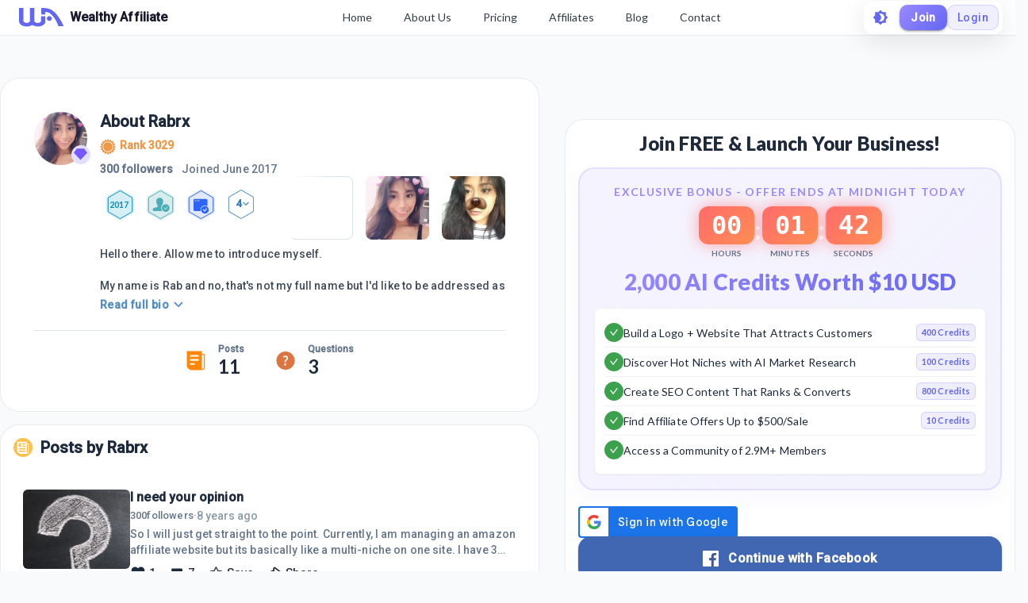

--- FILE ---
content_type: text/html; charset=utf-8
request_url: https://my.wealthyaffiliate.com/rabrx/profile
body_size: 33000
content:
<!DOCTYPE html><html lang="en"><head><link rel="preload" as="font" data-href="https://fonts.googleapis.com/css2?family=Lato:wght@400;700;900&amp;display=swap"/><link rel="preload" as="font" data-href="https://fonts.googleapis.com/css2?family=Roboto:wght@500&amp;display=swap"/><link rel="stylesheet" data-href="https://fonts.googleapis.com/css2?family=Lato:wght@400;700;900&amp;display=swap"/><link rel="stylesheet" data-href="https://fonts.googleapis.com/css2?family=Roboto:wght@500&amp;display=swap"/><link rel="preconnect" href="https://fonts.gstatic.com" crossorigin /><meta charSet="utf-8"/><title>Rabrx&#x27;s Profile at Wealthy Affiliate</title><meta name="viewport" content="minimum-scale=1, initial-scale=1, width=device-width"/><meta name="description" content="Hello there. Allow me to introduce myself. 

My name is Rab and no, that&#x27;s not my full name but I&#x27;d like to be addressed as that instead. I am 17 years old when I joined WA and I have taken"/><meta property="og:site_name" content="Wealthy Affiliate"/><meta property="og:url" content="https://my.wealthyaffiliate.com/rabrx/profile"/><meta property="og:type" content="website"/><meta property="og:title" content="Rabrx&#x27;s Profile at Wealthy Affiliate"/><meta property="og:description" content="Hello there. Allow me to introduce myself. 

My name is Rab and no, that&#x27;s not my full name but I&#x27;d like to be addressed as that instead. I am 17 years old when I joined WA and I have taken"/><meta property="og:image" content="https://cdn3.wealthyaffiliate.com/profiles/1006648/1516079962_main.jpg"/><link rel="apple-touch-icon" sizes="57x57" href="https://cdn5.wealthyaffiliate.com/favicon-57x57.png"/><link rel="apple-touch-icon" sizes="60x60" href="https://cdn5.wealthyaffiliate.com/favicon-60x60.png"/><link rel="apple-touch-icon" sizes="72x72" href="https://cdn5.wealthyaffiliate.com/favicon-72x72.png"/><link rel="apple-touch-icon" sizes="76x76" href="https://cdn5.wealthyaffiliate.com/favicon-76x76.png"/><link rel="apple-touch-icon" sizes="114x114" href="https://cdn5.wealthyaffiliate.com/favicon-114x114.png"/><link rel="apple-touch-icon" sizes="120x120" href="https://cdn5.wealthyaffiliate.com/favicon-120x120.png"/><link rel="apple-touch-icon" sizes="144x144" href="https://cdn5.wealthyaffiliate.com/favicon-144x144.png"/><link rel="apple-touch-icon" sizes="152x152" href="https://cdn5.wealthyaffiliate.com/favicon-152x152.png"/><link rel="apple-touch-icon" sizes="180x180" href="https://cdn5.wealthyaffiliate.com/favicon-180x180.png"/><link rel="icon" type="image/svg+xml" href="https://cdn5.wealthyaffiliate.com/favicon.svg"/><link rel="icon" type="image/png" sizes="16x16" href="https://cdn5.wealthyaffiliate.com/favicon-16x16.png"/><link rel="icon" type="image/png" sizes="32x32" href="https://cdn5.wealthyaffiliate.com/favicon-32x32.png"/><link rel="icon" type="image/png" sizes="96x96" href="https://cdn5.wealthyaffiliate.com/favicon-96x96.png"/><link rel="icon" type="image/png" sizes="192x192" href="https://cdn5.wealthyaffiliate.com/favicon-192x192.png"/><link rel="shortcut icon" type="image/x-icon" href="https://cdn5.wealthyaffiliate.com/favicon.ico"/><link rel="icon" type="image/x-icon" href="https://cdn5.wealthyaffiliate.com/favicon.ico"/><meta name="msapplication-TileColor" content="#ffffff"/><meta name="msapplication-TileImage" content="https://cdn5.wealthyaffiliate.com/favicon-144x144.png"/><meta name="msapplication-config" content="https://cdn5.wealthyaffiliate.com/browserconfig.xml"/><link rel="canonical" href="https://my.wealthyaffiliate.com/rabrx/profile"/><meta name="theme-color" content="#347AB6"/><meta name="next-head-count" content="31"/><link rel="preload" href="https://cdn5.wealthyaffiliate.com/app/guests/production/_next/static/css/39cf38a1a875777b7faf.css" as="style"/><link rel="stylesheet" href="https://cdn5.wealthyaffiliate.com/app/guests/production/_next/static/css/39cf38a1a875777b7faf.css" data-n-g=""/><noscript data-n-css=""></noscript><script defer="" nomodule="" src="https://cdn5.wealthyaffiliate.com/app/guests/production/_next/static/chunks/polyfills-a40ef1678bae11e696dba45124eadd70.js"></script><script src="https://cdn5.wealthyaffiliate.com/app/guests/production/_next/static/chunks/webpack-a24b6f8e7690092058ed.js" defer=""></script><script src="https://cdn5.wealthyaffiliate.com/app/guests/production/_next/static/chunks/framework-e1aa07bcd798ec8a9688.js" defer=""></script><script src="https://cdn5.wealthyaffiliate.com/app/guests/production/_next/static/chunks/main-38a38dc1aaa1a7f0178d.js" defer=""></script><script src="https://cdn5.wealthyaffiliate.com/app/guests/production/_next/static/chunks/pages/_app-31417d273cccac7854e4.js" defer=""></script><script src="https://cdn5.wealthyaffiliate.com/app/guests/production/_next/static/chunks/3749-e4930cfec8213a8dc3e6.js" defer=""></script><script src="https://cdn5.wealthyaffiliate.com/app/guests/production/_next/static/chunks/1206-ed4bbf4d89c3eabc3f0e.js" defer=""></script><script src="https://cdn5.wealthyaffiliate.com/app/guests/production/_next/static/chunks/6577-bd339dd8ab1fe05e5b5d.js" defer=""></script><script src="https://cdn5.wealthyaffiliate.com/app/guests/production/_next/static/chunks/8717-777cc6c45932a942550d.js" defer=""></script><script src="https://cdn5.wealthyaffiliate.com/app/guests/production/_next/static/chunks/8031-c13641c30cb9b9a457f8.js" defer=""></script><script src="https://cdn5.wealthyaffiliate.com/app/guests/production/_next/static/chunks/30-f74827bdcd5b9fc61cc4.js" defer=""></script><script src="https://cdn5.wealthyaffiliate.com/app/guests/production/_next/static/chunks/7209-14902de5237d52ff5d40.js" defer=""></script><script src="https://cdn5.wealthyaffiliate.com/app/guests/production/_next/static/chunks/6581-e519b7180de91b89fe80.js" defer=""></script><script src="https://cdn5.wealthyaffiliate.com/app/guests/production/_next/static/chunks/3885-d855bad6de52f66f7628.js" defer=""></script><script src="https://cdn5.wealthyaffiliate.com/app/guests/production/_next/static/chunks/3751-f0ae23475151e41bd7f1.js" defer=""></script><script src="https://cdn5.wealthyaffiliate.com/app/guests/production/_next/static/chunks/7820-cae4901bcd631117f775.js" defer=""></script><script src="https://cdn5.wealthyaffiliate.com/app/guests/production/_next/static/chunks/9323-b66b8e751b829769cea9.js" defer=""></script><script src="https://cdn5.wealthyaffiliate.com/app/guests/production/_next/static/chunks/2494-ab85c51faa9133bb5b90.js" defer=""></script><script src="https://cdn5.wealthyaffiliate.com/app/guests/production/_next/static/chunks/pages/%5Busername%5D/profile-f5ea6346dcd295db34f9.js" defer=""></script><script src="https://cdn5.wealthyaffiliate.com/app/guests/production/_next/static/Rrcc_iJYg5hHzGyE9n1hP/_buildManifest.js" defer=""></script><script src="https://cdn5.wealthyaffiliate.com/app/guests/production/_next/static/Rrcc_iJYg5hHzGyE9n1hP/_ssgManifest.js" defer=""></script><style id="jss-server-side">html {
  box-sizing: border-box;
  -webkit-font-smoothing: antialiased;
  -moz-osx-font-smoothing: grayscale;
}
*, *::before, *::after {
  box-sizing: inherit;
}
strong, b {
  font-weight: 700;
}
body {
  color: #1E293B;
  margin: 0;
  font-size: 0.875rem;
  transition: background-color 0.3s ease, color 0.3s ease;
  font-family: "Roboto", "Helvetica", "Arial", sans-serif;
  font-weight: 400;
  line-height: 1.43;
  letter-spacing: 0.01071em;
  background-color: #F8FAFC;
}
@media print {
  body {
    background-color: #fff;
  }
}
  body::backdrop {
    background-color: #F8FAFC;
  }
  .MuiSvgIcon-root {
    fill: currentColor;
    width: 1em;
    height: 1em;
    display: inline-block;
    font-size: 1.5rem;
    transition: fill 200ms cubic-bezier(0.4, 0, 0.2, 1) 0ms;
    flex-shrink: 0;
    user-select: none;
  }
  .MuiSvgIcon-colorPrimary {
    color: #6366F1;
  }
  .MuiSvgIcon-colorSecondary {
    color: #10B981;
  }
  .MuiSvgIcon-colorAction {
    color: rgba(0, 0, 0, 0.54);
  }
  .MuiSvgIcon-colorError {
    color: #ff1744;
  }
  .MuiSvgIcon-colorDisabled {
    color: rgba(0, 0, 0, 0.26);
  }
  .MuiSvgIcon-fontSizeInherit {
    font-size: inherit;
  }
  .MuiSvgIcon-fontSizeSmall {
    font-size: 1.25rem;
  }
  .MuiSvgIcon-fontSizeLarge {
    font-size: 2.1875rem;
  }
@media print {
  .MuiDialog-root {
    position: absolute !important;
  }
}
  .MuiDialog-scrollPaper {
    display: flex;
    align-items: center;
    justify-content: center;
  }
  .MuiDialog-scrollBody {
    overflow-x: hidden;
    overflow-y: auto;
    text-align: center;
  }
  .MuiDialog-scrollBody:after {
    width: 0;
    height: 100%;
    content: "";
    display: inline-block;
    vertical-align: middle;
  }
  .MuiDialog-container {
    height: 100%;
    outline: 0;
  }
@media print {
  .MuiDialog-container {
    height: auto;
  }
}
  .MuiDialog-paper {
    margin: 32px;
    position: relative;
    overflow-y: auto;
  }
@media print {
  .MuiDialog-paper {
    box-shadow: none;
    overflow-y: visible;
  }
}
  .MuiDialog-paperScrollPaper {
    display: flex;
    max-height: calc(100% - 64px);
    flex-direction: column;
  }
  .MuiDialog-paperScrollBody {
    display: inline-block;
    text-align: left;
    vertical-align: middle;
  }
  .MuiDialog-paperWidthFalse {
    max-width: calc(100% - 64px);
  }
  .MuiDialog-paperWidthXs {
    max-width: 444px;
  }
@media (max-width:507.95px) {
  .MuiDialog-paperWidthXs.MuiDialog-paperScrollBody {
    max-width: calc(100% - 64px);
  }
}
  .MuiDialog-paperWidthSm {
    max-width: 600px;
  }
@media (max-width:663.95px) {
  .MuiDialog-paperWidthSm.MuiDialog-paperScrollBody {
    max-width: calc(100% - 64px);
  }
}
  .MuiDialog-paperWidthMd {
    max-width: 960px;
  }
@media (max-width:1023.95px) {
  .MuiDialog-paperWidthMd.MuiDialog-paperScrollBody {
    max-width: calc(100% - 64px);
  }
}
  .MuiDialog-paperWidthLg {
    max-width: 1280px;
  }
@media (max-width:1343.95px) {
  .MuiDialog-paperWidthLg.MuiDialog-paperScrollBody {
    max-width: calc(100% - 64px);
  }
}
  .MuiDialog-paperWidthXl {
    max-width: 1920px;
  }
@media (max-width:1983.95px) {
  .MuiDialog-paperWidthXl.MuiDialog-paperScrollBody {
    max-width: calc(100% - 64px);
  }
}
  .MuiDialog-paperFullWidth {
    width: calc(100% - 64px);
  }
  .MuiDialog-paperFullScreen {
    width: 100%;
    height: 100%;
    margin: 0;
    max-width: 100%;
    max-height: none;
    border-radius: 0;
  }
  .MuiDialog-paperFullScreen.MuiDialog-paperScrollBody {
    margin: 0;
    max-width: 100%;
  }
  .MuiSvgIcon-root {
    fill: currentColor;
    width: 1em;
    height: 1em;
    display: inline-block;
    font-size: 1.5rem;
    transition: fill 200ms cubic-bezier(0.4, 0, 0.2, 1) 0ms;
    flex-shrink: 0;
    user-select: none;
  }
  .MuiSvgIcon-colorPrimary {
    color: #6366F1;
  }
  .MuiSvgIcon-colorSecondary {
    color: #10B981;
  }
  .MuiSvgIcon-colorAction {
    color: rgba(0, 0, 0, 0.54);
  }
  .MuiSvgIcon-colorError {
    color: #ff1744;
  }
  .MuiSvgIcon-colorDisabled {
    color: rgba(0, 0, 0, 0.26);
  }
  .MuiSvgIcon-fontSizeInherit {
    font-size: inherit;
  }
  .MuiSvgIcon-fontSizeSmall {
    font-size: 1.25rem;
  }
  .MuiSvgIcon-fontSizeLarge {
    font-size: 2.1875rem;
  }

  .jss13 {  }
  .jss15 {  }
  .jss22 {  }
  .jss23 {  }
  .jss36 {  }
  .jss37 {  }
  .jss86 {  }
@media (min-width:0px) {
  .jss86 {
    margin-bottom: 8px;
  }
}
@media (min-width:960px) {
  .jss86 {
    margin-bottom: 16px;
  }
}
  .jss87 {
    margin-right: 16px;
  }
  .jss96 {  }
  .jss97 {  }
  .jss98 {  }
  .jss99 {  }
  .jss100 {
    padding-top: 0;
  }
  .jss101 {  }
  .jss102 {  }
@media (min-width:0px) {
  .jss102 {
    margin-left: 8px;
  }
}
@media (min-width:600px) {
  .jss102 {
    margin-left: 16px;
  }
}
  .jss103 {  }
@media (min-width:0px) {
  .jss103 {
    margin-left: 8px;
  }
}
@media (min-width:600px) {
  .jss103 {
    margin-left: 16px;
  }
}
  .jss112 {
    margin-top: 16px;
  }
  .jss131 {  }
  .jss132 {  }
  .jss135 {  }
  .jss136 {  }
  .jss139 {  }
  .jss140 {  }
  .jss141 {  }
  .jss142 {  }
  .jss143 {  }
  .jss144 {  }
  .jss145 {
    display: flex;
    align-items: center;
    justify-content: center;
  }
  .jss146 {  }
  .jss147 {  }
  .jss148 {  }
  .jss149 {  }
  .jss150 {  }
  .jss151 {  }
  .jss152 {  }
  .jss153 {  }
  .jss154 {  }
  .jss155 {  }
  .jss156 {  }
  .jss157 {  }
  .jss158 {  }
  .jss159 {  }
  .jss160 {  }
  .jss161 {  }
  .jss162 {
    display: flex;
    align-items: center;
    justify-content: center;
  }
  .jss163 {  }
  .jss164 {  }
  .jss165 {  }
  .jss166 {  }
  .jss167 {  }
  .jss168 {  }
  .jss169 {  }
  .jss170 {  }
  .jss171 {  }
  .jss172 {  }
  .jss173 {  }
  .jss174 {  }
  .jss175 {  }
  .jss176 {  }
  .jss177 {  }
  .jss178 {  }
  .jss179 {  }
  .jss180 {  }
  .jss181 {  }
  .jss182 {  }
  .jss183 {  }
  .jss184 {  }
  .jss185 {  }
  .jss186 {  }
  .jss187 {  }
  .jss188 {  }
  .jss189 {  }
  .jss190 {  }
  .jss191 {  }
  .jss192 {  }
  .jss193 {  }
  .jss194 {  }
  .jss195 {
    display: flex;
    align-items: center;
    justify-content: center;
  }
  .jss196 {  }
  .jss197 {  }
  .jss198 {  }
  .jss199 {  }
  .jss200 {  }
  .jss201 {  }
  .jss202 {  }
  .jss203 {  }
  .jss204 {
    display: flex;
    align-items: center;
    justify-content: center;
  }
  .jss205 {  }
  .jss206 {  }
  .jss207 {  }
  .jss208 {  }
  .jss209 {  }
  .jss210 {  }
  .jss211 {  }
  .jss212 {  }
  .jss213 {
    display: flex;
    align-items: center;
    justify-content: center;
  }
  .jss214 {  }
  .jss215 {  }
  .jss216 {  }
  .jss217 {  }
  .jss218 {  }
  .jss219 {  }
  .jss220 {  }
  .jss221 {  }
  .jss245 {  }
  .jss246 {  }
  .jss248 {  }
  .jss261 {  }
  .jss262 {  }
  .jss263 {  }
  .jss274 {  }
  .jss275 {  }
  .jss276 {  }
  .jss277 {  }
  .jss278 {  }
  .jss279 {  }
  .jss280 {  }
  .jss281 {  }
  .jss282 {  }
  .jss283 {  }
  .jss284 {  }
  .jss285 {  }
  .jss286 {  }
  .jss287 {  }
  .jss288 {  }
  .jss289 {  }
  .jss290 {  }
  .jss291 {  }
  .jss292 {  }
  .jss293 {  }
  .jss294 {  }
  .jss295 {  }
  .jss296 {  }
  .jss297 {  }
  .jss298 {  }
  .jss299 {  }
  .jss300 {  }
  .jss301 {  }
  .jss302 {  }
  .jss303 {  }
  .jss304 {  }
  .jss305 {  }
  .jss306 {  }
  .jss307 {  }
  .jss308 {  }
  .jss309 {  }
  .jss331 {  }
  .jss332 {  }
  .jss333 {  }
  .jss334 {  }
  .jss335 {  }
  .jss336 {  }
  .jss337 {  }
  .jss338 {  }
  .jss339 {  }
  .jss340 {  }
  .jss341 {  }
  .jss342 {  }
  .jss343 {  }
  .jss344 {  }
  .jss345 {  }
  .jss346 {  }
  .jss347 {  }
  .jss348 {  }
  .MuiButtonBase-root {
    color: inherit;
    border: 0;
    cursor: pointer;
    margin: 0;
    display: inline-flex;
    outline: 0;
    padding: 0;
    position: relative;
    align-items: center;
    user-select: none;
    border-radius: 0;
    vertical-align: middle;
    -moz-appearance: none;
    justify-content: center;
    text-decoration: none;
    background-color: transparent;
    -webkit-appearance: none;
    -webkit-tap-highlight-color: transparent;
  }
  .MuiButtonBase-root::-moz-focus-inner {
    border-style: none;
  }
  .MuiButtonBase-root.Mui-disabled {
    cursor: default;
    pointer-events: none;
  }
@media print {
  .MuiButtonBase-root {
    color-adjust: exact;
  }
}
  .MuiButton-root {
    color: #1E293B;
    padding: 6px 16px;
    font-size: 0.875rem;
    min-width: 64px;
    box-sizing: border-box;
    transition: background-color 250ms cubic-bezier(0.4, 0, 0.2, 1) 0ms,box-shadow 250ms cubic-bezier(0.4, 0, 0.2, 1) 0ms,border 250ms cubic-bezier(0.4, 0, 0.2, 1) 0ms;
    font-family: "Roboto", "Helvetica", "Arial", sans-serif;
    font-weight: 500;
    line-height: 1.75;
    border-radius: 4px;
    letter-spacing: 0.02857em;
    text-transform: uppercase;
  }
  .MuiButton-root:hover {
    text-decoration: none;
    background-color: rgba(30, 41, 59, 0.04);
  }
  .MuiButton-root.Mui-disabled {
    color: rgba(0, 0, 0, 0.26);
  }
@media (hover: none) {
  .MuiButton-root:hover {
    background-color: transparent;
  }
}
  .MuiButton-root:hover.Mui-disabled {
    background-color: transparent;
  }
  .MuiButton-label {
    width: 100%;
    display: inherit;
    align-items: inherit;
    justify-content: inherit;
  }
  .MuiButton-text {
    padding: 6px 8px;
  }
  .MuiButton-textPrimary {
    color: #6366F1;
  }
  .MuiButton-textPrimary:hover {
    background-color: rgba(99, 102, 241, 0.04);
  }
@media (hover: none) {
  .MuiButton-textPrimary:hover {
    background-color: transparent;
  }
}
  .MuiButton-textSecondary {
    color: #10B981;
  }
  .MuiButton-textSecondary:hover {
    background-color: rgba(16, 185, 129, 0.04);
  }
@media (hover: none) {
  .MuiButton-textSecondary:hover {
    background-color: transparent;
  }
}
  .MuiButton-outlined {
    border: 1px solid rgba(0, 0, 0, 0.23);
    padding: 5px 15px;
  }
  .MuiButton-outlined.Mui-disabled {
    border: 1px solid rgba(0, 0, 0, 0.12);
  }
  .MuiButton-outlinedPrimary {
    color: #6366F1;
    border: 1px solid rgba(99, 102, 241, 0.5);
  }
  .MuiButton-outlinedPrimary:hover {
    border: 1px solid #6366F1;
    background-color: rgba(99, 102, 241, 0.04);
  }
@media (hover: none) {
  .MuiButton-outlinedPrimary:hover {
    background-color: transparent;
  }
}
  .MuiButton-outlinedSecondary {
    color: #10B981;
    border: 1px solid rgba(16, 185, 129, 0.5);
  }
  .MuiButton-outlinedSecondary:hover {
    border: 1px solid #10B981;
    background-color: rgba(16, 185, 129, 0.04);
  }
  .MuiButton-outlinedSecondary.Mui-disabled {
    border: 1px solid rgba(0, 0, 0, 0.26);
  }
@media (hover: none) {
  .MuiButton-outlinedSecondary:hover {
    background-color: transparent;
  }
}
  .MuiButton-contained {
    color: rgba(0, 0, 0, 0.87);
    box-shadow: 0px 3px 1px -2px rgba(0,0,0,0.2),0px 2px 2px 0px rgba(0,0,0,0.14),0px 1px 5px 0px rgba(0,0,0,0.12);
    background-color: #e0e0e0;
  }
  .MuiButton-contained:hover {
    box-shadow: 0px 2px 4px -1px rgba(0,0,0,0.2),0px 4px 5px 0px rgba(0,0,0,0.14),0px 1px 10px 0px rgba(0,0,0,0.12);
    background-color: #d5d5d5;
  }
  .MuiButton-contained.Mui-focusVisible {
    box-shadow: 0px 3px 5px -1px rgba(0,0,0,0.2),0px 6px 10px 0px rgba(0,0,0,0.14),0px 1px 18px 0px rgba(0,0,0,0.12);
  }
  .MuiButton-contained:active {
    box-shadow: 0px 5px 5px -3px rgba(0,0,0,0.2),0px 8px 10px 1px rgba(0,0,0,0.14),0px 3px 14px 2px rgba(0,0,0,0.12);
  }
  .MuiButton-contained.Mui-disabled {
    color: rgba(0, 0, 0, 0.26);
    box-shadow: none;
    background-color: rgba(0, 0, 0, 0.12);
  }
@media (hover: none) {
  .MuiButton-contained:hover {
    box-shadow: 0px 3px 1px -2px rgba(0,0,0,0.2),0px 2px 2px 0px rgba(0,0,0,0.14),0px 1px 5px 0px rgba(0,0,0,0.12);
    background-color: #e0e0e0;
  }
}
  .MuiButton-contained:hover.Mui-disabled {
    background-color: rgba(0, 0, 0, 0.12);
  }
  .MuiButton-containedPrimary {
    color: #fff;
    background-color: #6366F1;
  }
  .MuiButton-containedPrimary:hover {
    background-color: #4F46E5;
  }
@media (hover: none) {
  .MuiButton-containedPrimary:hover {
    background-color: #6366F1;
  }
}
  .MuiButton-containedSecondary {
    color: rgba(0, 0, 0, 0.87);
    background-color: #10B981;
  }
  .MuiButton-containedSecondary:hover {
    background-color: #059669;
  }
@media (hover: none) {
  .MuiButton-containedSecondary:hover {
    background-color: #10B981;
  }
}
  .MuiButton-disableElevation {
    box-shadow: none;
  }
  .MuiButton-disableElevation:hover {
    box-shadow: none;
  }
  .MuiButton-disableElevation.Mui-focusVisible {
    box-shadow: none;
  }
  .MuiButton-disableElevation:active {
    box-shadow: none;
  }
  .MuiButton-disableElevation.Mui-disabled {
    box-shadow: none;
  }
  .MuiButton-colorInherit {
    color: inherit;
    border-color: currentColor;
  }
  .MuiButton-textSizeSmall {
    padding: 4px 5px;
    font-size: 0.8125rem;
  }
  .MuiButton-textSizeLarge {
    padding: 8px 11px;
    font-size: 0.9375rem;
  }
  .MuiButton-outlinedSizeSmall {
    padding: 3px 9px;
    font-size: 0.8125rem;
  }
  .MuiButton-outlinedSizeLarge {
    padding: 7px 21px;
    font-size: 0.9375rem;
  }
  .MuiButton-containedSizeSmall {
    padding: 4px 10px;
    font-size: 0.8125rem;
  }
  .MuiButton-containedSizeLarge {
    padding: 8px 22px;
    font-size: 0.9375rem;
  }
  .MuiButton-fullWidth {
    width: 100%;
  }
  .MuiButton-startIcon {
    display: inherit;
    margin-left: -4px;
    margin-right: 8px;
  }
  .MuiButton-startIcon.MuiButton-iconSizeSmall {
    margin-left: -2px;
  }
  .MuiButton-endIcon {
    display: inherit;
    margin-left: 8px;
    margin-right: -4px;
  }
  .MuiButton-endIcon.MuiButton-iconSizeSmall {
    margin-right: -2px;
  }
  .MuiButton-iconSizeSmall > *:first-child {
    font-size: 18px;
  }
  .MuiButton-iconSizeMedium > *:first-child {
    font-size: 20px;
  }
  .MuiButton-iconSizeLarge > *:first-child {
    font-size: 22px;
  }
  .MuiTypography-root {
    margin: 0;
  }
  .MuiTypography-body2 {
    font-size: 0.875rem;
    font-family: "Roboto", "Helvetica", "Arial", sans-serif;
    font-weight: 400;
    line-height: 1.43;
    letter-spacing: 0.01071em;
  }
  .MuiTypography-body1 {
    font-size: 1rem;
    font-family: "Roboto", "Helvetica", "Arial", sans-serif;
    font-weight: 400;
    line-height: 1.5;
    letter-spacing: 0.00938em;
  }
  .MuiTypography-caption {
    font-size: 0.75rem;
    font-family: "Roboto", "Helvetica", "Arial", sans-serif;
    font-weight: 400;
    line-height: 1.66;
    letter-spacing: 0.03333em;
  }
  .MuiTypography-button {
    font-size: 0.875rem;
    font-family: "Roboto", "Helvetica", "Arial", sans-serif;
    font-weight: 500;
    line-height: 1.75;
    letter-spacing: 0.02857em;
    text-transform: uppercase;
  }
  .MuiTypography-h1 {
    font-size: 6rem;
    font-family: "Roboto", "Helvetica", "Arial", sans-serif;
    font-weight: 300;
    line-height: 1.167;
    letter-spacing: -0.01562em;
  }
  .MuiTypography-h2 {
    font-size: 3.75rem;
    font-family: "Roboto", "Helvetica", "Arial", sans-serif;
    font-weight: 300;
    line-height: 1.2;
    letter-spacing: -0.00833em;
  }
  .MuiTypography-h3 {
    font-size: 3rem;
    font-family: "Roboto", "Helvetica", "Arial", sans-serif;
    font-weight: 400;
    line-height: 1.167;
    letter-spacing: 0em;
  }
  .MuiTypography-h4 {
    font-size: 2.125rem;
    font-family: "Roboto", "Helvetica", "Arial", sans-serif;
    font-weight: 400;
    line-height: 1.235;
    letter-spacing: 0.00735em;
  }
  .MuiTypography-h5 {
    font-size: 1.5rem;
    font-family: "Roboto", "Helvetica", "Arial", sans-serif;
    font-weight: 400;
    line-height: 1.334;
    letter-spacing: 0em;
  }
  .MuiTypography-h6 {
    font-size: 1.25rem;
    font-family: "Roboto", "Helvetica", "Arial", sans-serif;
    font-weight: 500;
    line-height: 1.6;
    letter-spacing: 0.0075em;
  }
  .MuiTypography-subtitle1 {
    font-size: 1rem;
    font-family: "Roboto", "Helvetica", "Arial", sans-serif;
    font-weight: 400;
    line-height: 1.75;
    letter-spacing: 0.00938em;
  }
  .MuiTypography-subtitle2 {
    font-size: 0.875rem;
    font-family: "Roboto", "Helvetica", "Arial", sans-serif;
    font-weight: 500;
    line-height: 1.57;
    letter-spacing: 0.00714em;
  }
  .MuiTypography-overline {
    font-size: 0.75rem;
    font-family: "Roboto", "Helvetica", "Arial", sans-serif;
    font-weight: 400;
    line-height: 2.66;
    letter-spacing: 0.08333em;
    text-transform: uppercase;
  }
  .MuiTypography-srOnly {
    width: 1px;
    height: 1px;
    overflow: hidden;
    position: absolute;
  }
  .MuiTypography-alignLeft {
    text-align: left;
  }
  .MuiTypography-alignCenter {
    text-align: center;
  }
  .MuiTypography-alignRight {
    text-align: right;
  }
  .MuiTypography-alignJustify {
    text-align: justify;
  }
  .MuiTypography-noWrap {
    overflow: hidden;
    white-space: nowrap;
    text-overflow: ellipsis;
  }
  .MuiTypography-gutterBottom {
    margin-bottom: 0.35em;
  }
  .MuiTypography-paragraph {
    margin-bottom: 16px;
  }
  .MuiTypography-colorInherit {
    color: inherit;
  }
  .MuiTypography-colorPrimary {
    color: #6366F1;
  }
  .MuiTypography-colorSecondary {
    color: #10B981;
  }
  .MuiTypography-colorTextPrimary {
    color: #1E293B;
  }
  .MuiTypography-colorTextSecondary {
    color: #64748B;
  }
  .MuiTypography-colorError {
    color: #ff1744;
  }
  .MuiTypography-displayInline {
    display: inline;
  }
  .MuiTypography-displayBlock {
    display: block;
  }
  .jss247 {
    color: #1E293B;
    word-break: break-word;
    font-family: Lato,Arial;
  }
@keyframes jss264 {
  0% {
    transform: rotateX(0deg);
  }
  50% {
    transform: rotateX(90deg);
  }
  100% {
    transform: rotateX(0deg);
  }
}
@keyframes jss265 {
  0%, 100% {
    transform: scale(1);
  }
  50% {
    transform: scale(1.05);
  }
}
  .jss266 {
    gap: 8px;
    display: flex;
    align-items: center;
    justify-content: center;
  }
  .jss267 {
    display: flex;
    align-items: center;
    flex-direction: column;
  }
  .jss268 {
    padding: 8px 16px;
    animation: jss264 0.3s ease-in-out;
    min-width: 60px;
    text-align: center;
    border-radius: 12px;
  }
  .jss269 {
    animation: jss264 0.3s ease-in-out, jss265 1s ease-in-out infinite;
  }
  .jss270 {
    color: #FFFFFF;
    font-size: 2rem;
    font-family: "Roboto Mono", monospace;
    font-weight: 800;
    line-height: 1;
  }
  .jss271 {
    color: #64748B;
    font-size: 0.625rem;
    margin-top: 4px;
    font-weight: 600;
    text-transform: uppercase;
  }
  .jss272 {
    color: #FFFFFF;
    font-size: 2rem;
    font-weight: 700;
    margin-bottom: 8px;
  }
  .jss273 {
    background: linear-gradient(135deg, #FF6B6B 0%, #FF8E53 100%);
    box-shadow: 0 0 20px rgba(255, 107, 107, 0.6);
  }
  .jss249 {
    border: 2px solid rgba(155, 138, 255, 0.2);
    margin: 0px 0px 20px;
    padding: 18px;
    background: linear-gradient(135deg, rgba(155, 138, 255, 0.1) 0%, rgba(99, 102, 241, 0.08) 100%);
    box-shadow: 0 8px 24px rgba(99, 102, 241, 0.05);
    border-radius: 20px;
    backdrop-filter: blur(10px);
  }
@media (max-width:959.95px) {
  .jss249 {
    margin: 0px 0px 16px;
    padding: 16px;
  }
}
  .jss250 {
    margin-bottom: 16px;
  }
  .jss251 {
    color: #9B8AFF;
    font-size: 0.875rem;
    text-align: center;
    font-weight: 700;
    margin-bottom: 8px;
    letter-spacing: 0.1em;
    text-transform: uppercase;
  }
  .jss252 {
    margin-bottom: 12px;
  }
  .jss253 {
    font-size: 1.75rem;
    background: linear-gradient(135deg, #9B8AFF 0%, #6366F1 100%);
    margin-top: 12px;
    text-align: center;
    font-weight: 900;
    line-height: 1.2;
    background-clip: text;
    -webkit-background-clip: text;
    -webkit-text-fill-color: transparent;
  }
@media (max-width:959.95px) {
  .jss253 {
    font-size: 1.5rem;
  }
}
  .jss254 {
    border: 1px solid rgba(0, 0, 0, 0.05);
    padding: 12px;
    background: #FFFFFF;
    box-shadow: 0 1px 3px rgba(0, 0, 0, 0.05);
    border-radius: 8px;
  }
  .jss255 {
    gap: 12px;
    display: flex;
    align-items: center;
    padding-top: 6px;
    border-bottom: 1px solid rgba(0, 0, 0, 0.05);
    padding-bottom: 6px;
  }
  .jss255:last-child {
    border-bottom: none;
  }
  .jss256 {
    width: 24px;
    height: 24px;
    display: inline-flex;
    background: #3CA14C;
    align-items: center;
    flex-shrink: 0;
    border-radius: 50%;
    justify-content: center;
  }
  .jss257 {
    gap: 8px;
    flex: 1;
    display: flex;
    flex-wrap: wrap;
    align-items: center;
  }
  .jss258 {
    flex: 1 1 auto;
    color: #1E293B;
    font-size: 0.875rem;
    font-weight: 500;
    line-height: 1.4;
  }
  .jss259 {
    border: 1px solid rgba(99, 102, 241, 0.2);
    display: inline-flex;
    background: linear-gradient(135deg, rgba(155, 138, 255, 0.15) 0%, rgba(99, 102, 241, 0.12) 100%);
    align-items: center;
    padding-top: 2px;
    padding-left: 6px;
    border-radius: 6px;
    padding-right: 6px;
    padding-bottom: 2px;
  }
  .jss260 {
    color: #6366F1;
    font-size: 0.6875rem;
    font-weight: 700;
    white-space: nowrap;
    letter-spacing: 0.02em;
  }
  .MuiPaper-root {
    color: #1E293B;
    transition: box-shadow 300ms cubic-bezier(0.4, 0, 0.2, 1) 0ms;
    background-color: #FFFFFF;
  }
  .MuiPaper-rounded {
    border-radius: 4px;
  }
  .MuiPaper-outlined {
    border: 1px solid rgba(0, 0, 0, 0.08);
  }
  .MuiPaper-elevation0 {
    box-shadow: none;
  }
  .MuiPaper-elevation1 {
    box-shadow: 0px 2px 1px -1px rgba(0,0,0,0.2),0px 1px 1px 0px rgba(0,0,0,0.14),0px 1px 3px 0px rgba(0,0,0,0.12);
  }
  .MuiPaper-elevation2 {
    box-shadow: 0px 3px 1px -2px rgba(0,0,0,0.2),0px 2px 2px 0px rgba(0,0,0,0.14),0px 1px 5px 0px rgba(0,0,0,0.12);
  }
  .MuiPaper-elevation3 {
    box-shadow: 0px 3px 3px -2px rgba(0,0,0,0.2),0px 3px 4px 0px rgba(0,0,0,0.14),0px 1px 8px 0px rgba(0,0,0,0.12);
  }
  .MuiPaper-elevation4 {
    box-shadow: 0px 2px 4px -1px rgba(0,0,0,0.2),0px 4px 5px 0px rgba(0,0,0,0.14),0px 1px 10px 0px rgba(0,0,0,0.12);
  }
  .MuiPaper-elevation5 {
    box-shadow: 0px 3px 5px -1px rgba(0,0,0,0.2),0px 5px 8px 0px rgba(0,0,0,0.14),0px 1px 14px 0px rgba(0,0,0,0.12);
  }
  .MuiPaper-elevation6 {
    box-shadow: 0px 3px 5px -1px rgba(0,0,0,0.2),0px 6px 10px 0px rgba(0,0,0,0.14),0px 1px 18px 0px rgba(0,0,0,0.12);
  }
  .MuiPaper-elevation7 {
    box-shadow: 0px 4px 5px -2px rgba(0,0,0,0.2),0px 7px 10px 1px rgba(0,0,0,0.14),0px 2px 16px 1px rgba(0,0,0,0.12);
  }
  .MuiPaper-elevation8 {
    box-shadow: 0px 5px 5px -3px rgba(0,0,0,0.2),0px 8px 10px 1px rgba(0,0,0,0.14),0px 3px 14px 2px rgba(0,0,0,0.12);
  }
  .MuiPaper-elevation9 {
    box-shadow: 0px 5px 6px -3px rgba(0,0,0,0.2),0px 9px 12px 1px rgba(0,0,0,0.14),0px 3px 16px 2px rgba(0,0,0,0.12);
  }
  .MuiPaper-elevation10 {
    box-shadow: 0px 6px 6px -3px rgba(0,0,0,0.2),0px 10px 14px 1px rgba(0,0,0,0.14),0px 4px 18px 3px rgba(0,0,0,0.12);
  }
  .MuiPaper-elevation11 {
    box-shadow: 0px 6px 7px -4px rgba(0,0,0,0.2),0px 11px 15px 1px rgba(0,0,0,0.14),0px 4px 20px 3px rgba(0,0,0,0.12);
  }
  .MuiPaper-elevation12 {
    box-shadow: 0px 7px 8px -4px rgba(0,0,0,0.2),0px 12px 17px 2px rgba(0,0,0,0.14),0px 5px 22px 4px rgba(0,0,0,0.12);
  }
  .MuiPaper-elevation13 {
    box-shadow: 0px 7px 8px -4px rgba(0,0,0,0.2),0px 13px 19px 2px rgba(0,0,0,0.14),0px 5px 24px 4px rgba(0,0,0,0.12);
  }
  .MuiPaper-elevation14 {
    box-shadow: 0px 7px 9px -4px rgba(0,0,0,0.2),0px 14px 21px 2px rgba(0,0,0,0.14),0px 5px 26px 4px rgba(0,0,0,0.12);
  }
  .MuiPaper-elevation15 {
    box-shadow: 0px 8px 9px -5px rgba(0,0,0,0.2),0px 15px 22px 2px rgba(0,0,0,0.14),0px 6px 28px 5px rgba(0,0,0,0.12);
  }
  .MuiPaper-elevation16 {
    box-shadow: 0px 8px 10px -5px rgba(0,0,0,0.2),0px 16px 24px 2px rgba(0,0,0,0.14),0px 6px 30px 5px rgba(0,0,0,0.12);
  }
  .MuiPaper-elevation17 {
    box-shadow: 0px 8px 11px -5px rgba(0,0,0,0.2),0px 17px 26px 2px rgba(0,0,0,0.14),0px 6px 32px 5px rgba(0,0,0,0.12);
  }
  .MuiPaper-elevation18 {
    box-shadow: 0px 9px 11px -5px rgba(0,0,0,0.2),0px 18px 28px 2px rgba(0,0,0,0.14),0px 7px 34px 6px rgba(0,0,0,0.12);
  }
  .MuiPaper-elevation19 {
    box-shadow: 0px 9px 12px -6px rgba(0,0,0,0.2),0px 19px 29px 2px rgba(0,0,0,0.14),0px 7px 36px 6px rgba(0,0,0,0.12);
  }
  .MuiPaper-elevation20 {
    box-shadow: 0px 10px 13px -6px rgba(0,0,0,0.2),0px 20px 31px 3px rgba(0,0,0,0.14),0px 8px 38px 7px rgba(0,0,0,0.12);
  }
  .MuiPaper-elevation21 {
    box-shadow: 0px 10px 13px -6px rgba(0,0,0,0.2),0px 21px 33px 3px rgba(0,0,0,0.14),0px 8px 40px 7px rgba(0,0,0,0.12);
  }
  .MuiPaper-elevation22 {
    box-shadow: 0px 10px 14px -6px rgba(0,0,0,0.2),0px 22px 35px 3px rgba(0,0,0,0.14),0px 8px 42px 7px rgba(0,0,0,0.12);
  }
  .MuiPaper-elevation23 {
    box-shadow: 0px 11px 14px -7px rgba(0,0,0,0.2),0px 23px 36px 3px rgba(0,0,0,0.14),0px 9px 44px 8px rgba(0,0,0,0.12);
  }
  .MuiPaper-elevation24 {
    box-shadow: 0px 11px 15px -7px rgba(0,0,0,0.2),0px 24px 38px 3px rgba(0,0,0,0.14),0px 9px 46px 8px rgba(0,0,0,0.12);
  }
  .MuiIconButton-root {
    flex: 0 0 auto;
    color: rgba(0, 0, 0, 0.54);
    padding: 12px;
    overflow: visible;
    font-size: 1.5rem;
    text-align: center;
    transition: background-color 150ms cubic-bezier(0.4, 0, 0.2, 1) 0ms;
    border-radius: 50%;
  }
  .MuiIconButton-root:hover {
    background-color: rgba(0, 0, 0, 0.04);
  }
  .MuiIconButton-root.Mui-disabled {
    color: rgba(0, 0, 0, 0.26);
    background-color: transparent;
  }
@media (hover: none) {
  .MuiIconButton-root:hover {
    background-color: transparent;
  }
}
  .MuiIconButton-edgeStart {
    margin-left: -12px;
  }
  .MuiIconButton-sizeSmall.MuiIconButton-edgeStart {
    margin-left: -3px;
  }
  .MuiIconButton-edgeEnd {
    margin-right: -12px;
  }
  .MuiIconButton-sizeSmall.MuiIconButton-edgeEnd {
    margin-right: -3px;
  }
  .MuiIconButton-colorInherit {
    color: inherit;
  }
  .MuiIconButton-colorPrimary {
    color: #6366F1;
  }
  .MuiIconButton-colorPrimary:hover {
    background-color: rgba(99, 102, 241, 0.04);
  }
@media (hover: none) {
  .MuiIconButton-colorPrimary:hover {
    background-color: transparent;
  }
}
  .MuiIconButton-colorSecondary {
    color: #10B981;
  }
  .MuiIconButton-colorSecondary:hover {
    background-color: rgba(16, 185, 129, 0.04);
  }
@media (hover: none) {
  .MuiIconButton-colorSecondary:hover {
    background-color: transparent;
  }
}
  .MuiIconButton-sizeSmall {
    padding: 3px;
    font-size: 1.125rem;
  }
  .MuiIconButton-label {
    width: 100%;
    display: flex;
    align-items: inherit;
    justify-content: inherit;
  }
@keyframes jss222 {
  0%, 100% {
    transform: translateX(0);
  }
  25% {
    transform: translateX(-4px);
  }
  75% {
    transform: translateX(4px);
  }
}
  .jss223 {
    width: 100%;
  }
  .jss224 {
    text-align: center;
    margin-bottom: 16px;
  }
  .jss225 {
    color: #1E293B;
    font-size: 1.5rem;
    font-weight: 800;
    line-height: 1.2;
  }
@media (max-width:959.95px) {
  .jss225 {
    font-size: 1.25rem;
  }
}
  .jss226 > div {
    margin: 0 auto 12px !important;
    padding: 12px !important;
    border-radius: 12px !important;
  }
  .jss227 {
    margin: 0 auto;
    position: relative;
  }
  .jss228 {
    width: 100%;
  }
  .jss229 {
    gap: 12px;
    display: flex;
    flex-direction: column;
  }
  .jss230 {
    animation: jss222 0.5s ease-in-out infinite;
  }
  .jss231 {
    color: #6366F1;
    border: 1px solid rgba(99, 102, 241, 0.2);
    padding: 14px 0px;
    font-size: 1rem;
    background: rgba(99, 102, 241, 0.1);
    font-weight: 600;
    border-radius: 12px;
    text-transform: none;
  }
  .jss231:hover {
    background: rgba(99, 102, 241, 0.15);
  }
  .jss232 {
    color: #6366F1;
    font-size: 0.875rem;
    font-weight: 600;
    margin-bottom: 12px;
    text-transform: none;
  }
  .jss232:hover {
    background: rgba(99, 102, 241, 0.1);
  }
  .jss233 {
    margin: 0 auto;
  }
  .jss234 {
    color: #64748B;
    display: block;
    text-align: center;
    margin-bottom: 8px;
  }
  .jss234 a {
    color: #4763FF;
    text-decoration: none;
  }
  .jss234 a:hover {
    text-decoration: underline;
  }
  .jss235 {
    gap: 4px;
    display: flex;
    border-top: 1px solid rgba(0, 0, 0, 0.1);
    align-items: center;
    flex-direction: column;
  }
  .jss236 {
    color: #64748B;
    display: flex;
    align-items: center;
  }
  .jss237 {
    display: inline-flex;
    background: #3CA14C;
    border-radius: 50%;
  }
  .jss238 {
    min-height: auto;
  }
  .jss239 {
    margin-bottom: 20px;
  }
  .jss240 {
    margin-top: 16px;
  }
  .jss241 {
    font-size: 0.75rem;
  }
  .jss242 {
    padding-top: 16px;
  }
  .jss243 {
    font-size: 0.75rem;
    gap: 8px;
  }
  .jss244 {
    padding: 4px;
  }
  .jss349 {
    z-index: 2200 !important;
  }
  .jss349 .MuiDialog-paper {
    overflow: hidden;
    box-shadow: 0 20px 60px rgba(0, 0, 0, 0.3);
  }
  .jss350 {
    padding: 8px;
    z-index: 10;
    position: absolute;
  }
  .jss351 {
    padding: 12px;
    position: relative;
  }
@media (min-width:600px) {
  .jss351 {
    padding: 20px;
  }
}
  .jss352 {  }
  .jss352 .MuiDialog-paper {
    margin-top: 64px;
    border-radius: 24px;
    background: linear-gradient(135deg, rgba(255, 255, 255, 0.98) 0%, rgba(247, 249, 252, 0.98) 100%);
    border: 1px solid rgba(99, 102, 241, 0.1);
  }
  .jss353 {
    right: 16px;
    top: 16px;
    color: #64748B;
  }
  .jss353:hover {
    color: #475569;
    background-color: rgba(0, 0, 0, 0.04);
  }
  .jss6 {
    min-height: 100vh;
    background-color: #F8FAFC;
  }
  .jss6.blue-bg {
    background: linear-gradient(270deg, #E6F5F9 0%, #C5D8E2 100%);
  }
  .jss7 {
    min-height: calc(100vh - 60px);
  }
  .MuiAppBar-root {
    width: 100%;
    display: flex;
    z-index: 1100;
    box-sizing: border-box;
    flex-shrink: 0;
    flex-direction: column;
  }
  .MuiAppBar-positionFixed {
    top: 0;
    left: auto;
    right: 0;
    position: fixed;
  }
@media print {
  .MuiAppBar-positionFixed {
    position: absolute;
  }
}
  .MuiAppBar-positionAbsolute {
    top: 0;
    left: auto;
    right: 0;
    position: absolute;
  }
  .MuiAppBar-positionSticky {
    top: 0;
    left: auto;
    right: 0;
    position: sticky;
  }
  .MuiAppBar-positionStatic {
    position: static;
  }
  .MuiAppBar-positionRelative {
    position: relative;
  }
  .MuiAppBar-colorDefault {
    color: rgba(0, 0, 0, 0.87);
    background-color: #f5f5f5;
  }
  .MuiAppBar-colorPrimary {
    color: #fff;
    background-color: #6366F1;
  }
  .MuiAppBar-colorSecondary {
    color: rgba(0, 0, 0, 0.87);
    background-color: #10B981;
  }
  .MuiAppBar-colorInherit {
    color: inherit;
  }
  .MuiAppBar-colorTransparent {
    color: inherit;
    background-color: transparent;
  }
  .MuiContainer-root {
    width: 100%;
    display: block;
    box-sizing: border-box;
    margin-left: auto;
    margin-right: auto;
    padding-left: 16px;
    padding-right: 16px;
  }
@media (min-width:600px) {
  .MuiContainer-root {
    padding-left: 24px;
    padding-right: 24px;
  }
}
  .MuiContainer-disableGutters {
    padding-left: 0;
    padding-right: 0;
  }
@media (min-width:600px) {
  .MuiContainer-fixed {
    max-width: 600px;
  }
}
@media (min-width:960px) {
  .MuiContainer-fixed {
    max-width: 960px;
  }
}
@media (min-width:1280px) {
  .MuiContainer-fixed {
    max-width: 1280px;
  }
}
@media (min-width:1920px) {
  .MuiContainer-fixed {
    max-width: 1920px;
  }
}
@media (min-width:0px) {
  .MuiContainer-maxWidthXs {
    max-width: 444px;
  }
}
@media (min-width:600px) {
  .MuiContainer-maxWidthSm {
    max-width: 600px;
  }
}
@media (min-width:960px) {
  .MuiContainer-maxWidthMd {
    max-width: 960px;
  }
}
@media (min-width:1280px) {
  .MuiContainer-maxWidthLg {
    max-width: 1280px;
  }
}
@media (min-width:1920px) {
  .MuiContainer-maxWidthXl {
    max-width: 1920px;
  }
}
  .MuiToolbar-root {
    display: flex;
    position: relative;
    align-items: center;
  }
  .MuiToolbar-gutters {
    padding-left: 16px;
    padding-right: 16px;
  }
@media (min-width:600px) {
  .MuiToolbar-gutters {
    padding-left: 24px;
    padding-right: 24px;
  }
}
  .MuiToolbar-regular {
    min-height: 56px;
  }
@media (min-width:0px) and (orientation: landscape) {
  .MuiToolbar-regular {
    min-height: 48px;
  }
}
@media (min-width:600px) {
  .MuiToolbar-regular {
    min-height: 64px;
  }
}
  .MuiToolbar-dense {
    min-height: 48px;
  }
  .jss24 {
    width: 100%;
    height: 100%;
    display: flex;
    overflow-x: hidden;
    text-align: center;
    font-family: Lato;
    white-space: nowrap;
    justify-content: center;
  }
@media (max-width:959.95px) {
  .jss24 {
    height: auto;
    padding: 0;
    text-align: unset;
  }
}
  .jss25 {
    height: inherit;
    display: inline-flex;
    align-items: center;
    justify-content: center;
  }
@media (max-width:959.95px) {
  .jss25 {
    width: 100%;
    display: flex;
    margin-top: 0;
    flex-direction: column;
  }
}
  .jss27 {
    color: #313C44;
    cursor: pointer;
    display: inline-block;
    padding: 0px 20px;
    font-size: 14px;
    transition: all 300ms ease;
    font-weight: 500;
    line-height: 44px;
    letter-spacing: 0;
    text-decoration: none;
  }
  .jss27:hover {
    opacity: 0.9;
    text-decoration: none;
    background-color: rgba(0, 0, 0, 0.04);
  }
@media screen and (max-width: 1279.9px) {
  .jss27 {
    padding: 0px 10px;
  }
}
@media screen and (max-width: 1179.9px) {
  .jss27 {
    font-size: 13px;
  }
}
@media screen and (min-width: 960px) and (max-width: 1079.9px) {
  .jss27 {
    padding: 0px 8px;
  }
}
@media (max-width:959.95px) {
  .jss27 {
    color: #313C44;
    width: 100%;
    display: block;
    padding: 12px 24px;
    font-size: 16px;
    text-align: left;
    font-weight: 700;
    line-height: 1.5;
    border-bottom: 1px solid #DDDDDD;
  }
}
  .jss16 {
    flex: 0 0 auto;
    display: flex;
    align-items: center;
    margin-left: 0;
    margin-right: auto;
    justify-content: flex-start;
  }
@media (min-width:960px) {
  .jss16 {
    margin-right: 32px;
  }
}
  .jss17 {
    display: flex;
    padding: 4px 8px;
    transition: all 0.3s ease;
    align-items: center;
    border-radius: 12px;
    text-decoration: none;
  }
  .jss20 {
    width: 46px;
    height: 24px;
  }
@media (min-width:960px) {
  .jss20 {
    width: 56px;
    height: 28px;
  }
}
  .jss20 path {
    fill: #6366F1;
    transition: fill 0.3s ease;
  }
  .jss21 {
    color: #1A1A2E;
    display: none;
    font-size: 0;
    transition: color 0.3s ease;
    font-weight: 600;
    margin-left: 8px;
  }
@media (min-width:960px) {
  .jss21 {
    font-size: 0.875rem;
  }
}
@media (min-width:1280px) {
  .jss21 {
    display: block;
    font-size: 1rem;
  }
}
  .jss14 {
    cursor: pointer;
    display: flex;
    padding: 6px;
    align-items: center;
    border-radius: 8px;
    justify-content: center;
  }
@media (min-width:960px) {
  .jss14 {
    display: none;
  }
}
  .jss29 {
    display: flex;
    margin-right: 0;
  }
@media (min-width:960px) {
  .jss29 {
    margin-right: 8px;
  }
}
  .jss31 {
    color: white;
    height: 28px;
    font-size: 0.75rem;
    min-width: 45px;
    background: linear-gradient(135deg, #9B8AFF 0%, #6366F1 100%);
    transition: all 0.3s ease;
    font-weight: 600;
    padding-left: 8px;
    border-radius: 6px;
    padding-right: 8px;
    text-transform: none;
  }
  .jss31:hover {
    transform: translateY(-1px);
    background: linear-gradient(135deg, #8B7AEF 0%, #5856E1 100%);
    box-shadow: 0 4px 16px rgba(155, 138, 255, 0.4);
  }
@media (min-width:600px) {
  .jss31 {
    height: 30px;
    font-size: 0.8rem;
    min-width: 55px;
    padding-left: 10px;
    border-radius: 8px;
    padding-right: 10px;
  }
}
@media (min-width:960px) {
  .jss31 {
    height: 32px;
    font-size: 0.875rem;
    min-width: 60px;
    padding-left: 12px;
    border-radius: 10px;
    padding-right: 12px;
  }
}
  .jss33 {
    gap: 4px;
    flex: 0 0 auto;
    border: 1px solid rgba(255, 255, 255, 0.3);
    display: flex;
    padding: 2px;
    background: rgba(255, 255, 255, 0.95);
    box-shadow: 0 8px 32px rgba(0, 0, 0, 0.1);
    align-items: center;
    border-radius: 6px;
    backdrop-filter: blur(4px);
  }
@media (min-width:600px) {
  .jss33 {
    gap: 6px;
    padding: 3px;
    border-radius: 8px;
  }
}
@media (min-width:960px) {
  .jss33 {
    gap: 8px;
    padding: 4px;
    border-radius: 12px;
  }
}
  .jss34 {
    color: #6366F1;
    width: 28px;
    height: 28px;
  }
@media (min-width:600px) {
  .jss34 {
    width: 30px;
    height: 30px;
  }
}
@media (min-width:960px) {
  .jss34 {
    width: 32px;
    height: 32px;
  }
}
  .jss34 svg {
    font-size: 16px;
  }
@media (min-width:600px) {
  .jss34 svg {
    font-size: 18px;
  }
}
@media (min-width:960px) {
  .jss34 svg {
    font-size: 20px;
  }
}
  .jss35 {
    color: #6366F1;
    border: 1px solid rgba(99, 102, 241, 0.2);
    height: 28px;
    font-size: 0.75rem;
    min-width: 45px;
    background: rgba(99, 102, 241, 0.1);
    transition: all 0.3s ease;
    font-weight: 500;
    padding-left: 8px;
    border-radius: 6px;
    padding-right: 8px;
    text-transform: none;
  }
  .jss35:hover {
    transform: translateY(-1px);
    background: rgba(99, 102, 241, 0.15);
    box-shadow: 0 4px 16px rgba(99, 102, 241, 0.2);
  }
@media (min-width:600px) {
  .jss35 {
    height: 30px;
    font-size: 0.8rem;
    min-width: 55px;
    padding-left: 10px;
    border-radius: 8px;
    padding-right: 10px;
  }
}
@media (min-width:960px) {
  .jss35 {
    height: 32px;
    font-size: 0.875rem;
    min-width: 60px;
    padding-left: 12px;
    border-radius: 10px;
    padding-right: 12px;
  }
}
  .MuiDrawer-docked {
    flex: 0 0 auto;
  }
  .MuiDrawer-paper {
    top: 0;
    flex: 1 0 auto;
    height: 100%;
    display: flex;
    outline: 0;
    z-index: 1200;
    position: fixed;
    overflow-y: auto;
    flex-direction: column;
    -webkit-overflow-scrolling: touch;
  }
  .MuiDrawer-paperAnchorLeft {
    left: 0;
    right: auto;
  }
  .MuiDrawer-paperAnchorRight {
    left: auto;
    right: 0;
  }
  .MuiDrawer-paperAnchorTop {
    top: 0;
    left: 0;
    right: 0;
    bottom: auto;
    height: auto;
    max-height: 100%;
  }
  .MuiDrawer-paperAnchorBottom {
    top: auto;
    left: 0;
    right: 0;
    bottom: 0;
    height: auto;
    max-height: 100%;
  }
  .MuiDrawer-paperAnchorDockedLeft {
    border-right: 1px solid rgba(0, 0, 0, 0.08);
  }
  .MuiDrawer-paperAnchorDockedTop {
    border-bottom: 1px solid rgba(0, 0, 0, 0.08);
  }
  .MuiDrawer-paperAnchorDockedRight {
    border-left: 1px solid rgba(0, 0, 0, 0.08);
  }
  .MuiDrawer-paperAnchorDockedBottom {
    border-top: 1px solid rgba(0, 0, 0, 0.08);
  }
  .jss38 {
    width: 85%;
    height: calc(100vh - 60px);
    padding: 12px;
    overflow: hidden;
    position: relative;
    max-width: 420px;
    min-width: 320px;
    margin-top: 60px;
    backdrop-filter: blur(4px);
  }
@media (min-width:600px) {
  .jss38 {
    width: 380px;
    height: calc(100vh - 70px);
    padding: 16px;
    margin-top: 70px;
  }
}
  .jss39 {
    height: 100%;
    display: flex;
    z-index: 1;
    position: relative;
    flex-direction: column;
  }
  .jss40 {
    margin-bottom: 16px;
    padding-bottom: 16px;
  }
  .jss41 {
    font-size: 1.25rem;
    font-weight: 800;
    line-height: 1.2;
    margin-bottom: 4px;
  }
  .jss42 {
    font-size: 0.8rem;
    line-height: 1.2;
  }
  .jss43 {
    width: 36px;
    cursor: pointer;
    height: 36px;
    display: flex;
    transition: all 0.2s ease;
    align-items: center;
    border-radius: 10px;
    justify-content: center;
  }
  .jss43:hover {
    transform: scale(1.05);
  }
  .jss43 svg {
    width: 18px;
    height: 18px;
  }
  .jss44 {
    flex: 1;
    margin-bottom: 16px;
  }
  .jss45 {
    padding-top: 16px;
  }
  .jss46 {
    cursor: pointer;
    display: flex;
    padding: 12px;
    transition: all 0.2s ease;
    align-items: center;
    border-radius: 10px;
    margin-bottom: 16px;
    justify-content: space-between;
  }
  .jss46:hover {
    transform: translateY(-1px);
  }
  .jss47 {
    width: 44px;
    height: 44px;
    display: flex;
    transition: all 0.2s ease;
    align-items: center;
    border-radius: 10px;
    justify-content: center;
  }
  .jss47:hover {
    transform: scale(1.05);
  }
  .jss48 {
    color: #FFFFFF;
    width: 100%;
    height: 48px;
    font-size: 1rem;
    background: linear-gradient(135deg, #9B8AFF 0%, #6366F1 100%);
    font-weight: 700;
    border-radius: 10px;
    margin-bottom: 16px;
    text-transform: none;
  }
  .jss48:hover {
    transform: translateY(-2px);
    background: linear-gradient(135deg, #8B7AEF 0%, #5856E1 100%);
  }
  .jss49 {
    width: 100%;
    height: 48px;
    font-size: 1rem;
    font-weight: 600;
    border-radius: 10px;
    text-transform: none;
  }
  .jss8 {
    top: 0;
    left: 0;
    right: 0;
    z-index: 2000;
    position: fixed;
    transition: all 0.3s ease-in-out;
  }
  .jss10 {
    display: flex;
    min-height: 44px;
    align-items: center;
    justify-content: space-between;
  }
  .jss11 {
    flex: 1 1 0%;
    display: none;
    padding-left: 16px;
    padding-right: 16px;
    justify-content: center;
  }
@media (min-width: 960px) {
  .jss11 {
    display: flex;
  }
}
  .jss12 {
    position: relative;
    background: rgba(255, 255, 255, 0.98);
    border-bottom: 1px solid rgba(0, 0, 0, 0.08);
    backdrop-filter: blur(4px);
  }
  .MuiGrid-container {
    width: 100%;
    display: flex;
    flex-wrap: wrap;
    box-sizing: border-box;
  }
  .MuiGrid-item {
    margin: 0;
    box-sizing: border-box;
  }
  .MuiGrid-zeroMinWidth {
    min-width: 0;
  }
  .MuiGrid-direction-xs-column {
    flex-direction: column;
  }
  .MuiGrid-direction-xs-column-reverse {
    flex-direction: column-reverse;
  }
  .MuiGrid-direction-xs-row-reverse {
    flex-direction: row-reverse;
  }
  .MuiGrid-wrap-xs-nowrap {
    flex-wrap: nowrap;
  }
  .MuiGrid-wrap-xs-wrap-reverse {
    flex-wrap: wrap-reverse;
  }
  .MuiGrid-align-items-xs-center {
    align-items: center;
  }
  .MuiGrid-align-items-xs-flex-start {
    align-items: flex-start;
  }
  .MuiGrid-align-items-xs-flex-end {
    align-items: flex-end;
  }
  .MuiGrid-align-items-xs-baseline {
    align-items: baseline;
  }
  .MuiGrid-align-content-xs-center {
    align-content: center;
  }
  .MuiGrid-align-content-xs-flex-start {
    align-content: flex-start;
  }
  .MuiGrid-align-content-xs-flex-end {
    align-content: flex-end;
  }
  .MuiGrid-align-content-xs-space-between {
    align-content: space-between;
  }
  .MuiGrid-align-content-xs-space-around {
    align-content: space-around;
  }
  .MuiGrid-justify-content-xs-center {
    justify-content: center;
  }
  .MuiGrid-justify-content-xs-flex-end {
    justify-content: flex-end;
  }
  .MuiGrid-justify-content-xs-space-between {
    justify-content: space-between;
  }
  .MuiGrid-justify-content-xs-space-around {
    justify-content: space-around;
  }
  .MuiGrid-justify-content-xs-space-evenly {
    justify-content: space-evenly;
  }
  .MuiGrid-spacing-xs-1 {
    width: calc(100% + 8px);
    margin: -4px;
  }
  .MuiGrid-spacing-xs-1 > .MuiGrid-item {
    padding: 4px;
  }
  .MuiGrid-spacing-xs-2 {
    width: calc(100% + 16px);
    margin: -8px;
  }
  .MuiGrid-spacing-xs-2 > .MuiGrid-item {
    padding: 8px;
  }
  .MuiGrid-spacing-xs-3 {
    width: calc(100% + 24px);
    margin: -12px;
  }
  .MuiGrid-spacing-xs-3 > .MuiGrid-item {
    padding: 12px;
  }
  .MuiGrid-spacing-xs-4 {
    width: calc(100% + 32px);
    margin: -16px;
  }
  .MuiGrid-spacing-xs-4 > .MuiGrid-item {
    padding: 16px;
  }
  .MuiGrid-spacing-xs-5 {
    width: calc(100% + 40px);
    margin: -20px;
  }
  .MuiGrid-spacing-xs-5 > .MuiGrid-item {
    padding: 20px;
  }
  .MuiGrid-spacing-xs-6 {
    width: calc(100% + 48px);
    margin: -24px;
  }
  .MuiGrid-spacing-xs-6 > .MuiGrid-item {
    padding: 24px;
  }
  .MuiGrid-spacing-xs-7 {
    width: calc(100% + 56px);
    margin: -28px;
  }
  .MuiGrid-spacing-xs-7 > .MuiGrid-item {
    padding: 28px;
  }
  .MuiGrid-spacing-xs-8 {
    width: calc(100% + 64px);
    margin: -32px;
  }
  .MuiGrid-spacing-xs-8 > .MuiGrid-item {
    padding: 32px;
  }
  .MuiGrid-spacing-xs-9 {
    width: calc(100% + 72px);
    margin: -36px;
  }
  .MuiGrid-spacing-xs-9 > .MuiGrid-item {
    padding: 36px;
  }
  .MuiGrid-spacing-xs-10 {
    width: calc(100% + 80px);
    margin: -40px;
  }
  .MuiGrid-spacing-xs-10 > .MuiGrid-item {
    padding: 40px;
  }
  .MuiGrid-grid-xs-auto {
    flex-grow: 0;
    max-width: none;
    flex-basis: auto;
  }
  .MuiGrid-grid-xs-true {
    flex-grow: 1;
    max-width: 100%;
    flex-basis: 0;
  }
  .MuiGrid-grid-xs-1 {
    flex-grow: 0;
    max-width: 8.333333%;
    flex-basis: 8.333333%;
  }
  .MuiGrid-grid-xs-2 {
    flex-grow: 0;
    max-width: 16.666667%;
    flex-basis: 16.666667%;
  }
  .MuiGrid-grid-xs-3 {
    flex-grow: 0;
    max-width: 25%;
    flex-basis: 25%;
  }
  .MuiGrid-grid-xs-4 {
    flex-grow: 0;
    max-width: 33.333333%;
    flex-basis: 33.333333%;
  }
  .MuiGrid-grid-xs-5 {
    flex-grow: 0;
    max-width: 41.666667%;
    flex-basis: 41.666667%;
  }
  .MuiGrid-grid-xs-6 {
    flex-grow: 0;
    max-width: 50%;
    flex-basis: 50%;
  }
  .MuiGrid-grid-xs-7 {
    flex-grow: 0;
    max-width: 58.333333%;
    flex-basis: 58.333333%;
  }
  .MuiGrid-grid-xs-8 {
    flex-grow: 0;
    max-width: 66.666667%;
    flex-basis: 66.666667%;
  }
  .MuiGrid-grid-xs-9 {
    flex-grow: 0;
    max-width: 75%;
    flex-basis: 75%;
  }
  .MuiGrid-grid-xs-10 {
    flex-grow: 0;
    max-width: 83.333333%;
    flex-basis: 83.333333%;
  }
  .MuiGrid-grid-xs-11 {
    flex-grow: 0;
    max-width: 91.666667%;
    flex-basis: 91.666667%;
  }
  .MuiGrid-grid-xs-12 {
    flex-grow: 0;
    max-width: 100%;
    flex-basis: 100%;
  }
@media (min-width:600px) {
  .MuiGrid-grid-sm-auto {
    flex-grow: 0;
    max-width: none;
    flex-basis: auto;
  }
  .MuiGrid-grid-sm-true {
    flex-grow: 1;
    max-width: 100%;
    flex-basis: 0;
  }
  .MuiGrid-grid-sm-1 {
    flex-grow: 0;
    max-width: 8.333333%;
    flex-basis: 8.333333%;
  }
  .MuiGrid-grid-sm-2 {
    flex-grow: 0;
    max-width: 16.666667%;
    flex-basis: 16.666667%;
  }
  .MuiGrid-grid-sm-3 {
    flex-grow: 0;
    max-width: 25%;
    flex-basis: 25%;
  }
  .MuiGrid-grid-sm-4 {
    flex-grow: 0;
    max-width: 33.333333%;
    flex-basis: 33.333333%;
  }
  .MuiGrid-grid-sm-5 {
    flex-grow: 0;
    max-width: 41.666667%;
    flex-basis: 41.666667%;
  }
  .MuiGrid-grid-sm-6 {
    flex-grow: 0;
    max-width: 50%;
    flex-basis: 50%;
  }
  .MuiGrid-grid-sm-7 {
    flex-grow: 0;
    max-width: 58.333333%;
    flex-basis: 58.333333%;
  }
  .MuiGrid-grid-sm-8 {
    flex-grow: 0;
    max-width: 66.666667%;
    flex-basis: 66.666667%;
  }
  .MuiGrid-grid-sm-9 {
    flex-grow: 0;
    max-width: 75%;
    flex-basis: 75%;
  }
  .MuiGrid-grid-sm-10 {
    flex-grow: 0;
    max-width: 83.333333%;
    flex-basis: 83.333333%;
  }
  .MuiGrid-grid-sm-11 {
    flex-grow: 0;
    max-width: 91.666667%;
    flex-basis: 91.666667%;
  }
  .MuiGrid-grid-sm-12 {
    flex-grow: 0;
    max-width: 100%;
    flex-basis: 100%;
  }
}
@media (min-width:960px) {
  .MuiGrid-grid-md-auto {
    flex-grow: 0;
    max-width: none;
    flex-basis: auto;
  }
  .MuiGrid-grid-md-true {
    flex-grow: 1;
    max-width: 100%;
    flex-basis: 0;
  }
  .MuiGrid-grid-md-1 {
    flex-grow: 0;
    max-width: 8.333333%;
    flex-basis: 8.333333%;
  }
  .MuiGrid-grid-md-2 {
    flex-grow: 0;
    max-width: 16.666667%;
    flex-basis: 16.666667%;
  }
  .MuiGrid-grid-md-3 {
    flex-grow: 0;
    max-width: 25%;
    flex-basis: 25%;
  }
  .MuiGrid-grid-md-4 {
    flex-grow: 0;
    max-width: 33.333333%;
    flex-basis: 33.333333%;
  }
  .MuiGrid-grid-md-5 {
    flex-grow: 0;
    max-width: 41.666667%;
    flex-basis: 41.666667%;
  }
  .MuiGrid-grid-md-6 {
    flex-grow: 0;
    max-width: 50%;
    flex-basis: 50%;
  }
  .MuiGrid-grid-md-7 {
    flex-grow: 0;
    max-width: 58.333333%;
    flex-basis: 58.333333%;
  }
  .MuiGrid-grid-md-8 {
    flex-grow: 0;
    max-width: 66.666667%;
    flex-basis: 66.666667%;
  }
  .MuiGrid-grid-md-9 {
    flex-grow: 0;
    max-width: 75%;
    flex-basis: 75%;
  }
  .MuiGrid-grid-md-10 {
    flex-grow: 0;
    max-width: 83.333333%;
    flex-basis: 83.333333%;
  }
  .MuiGrid-grid-md-11 {
    flex-grow: 0;
    max-width: 91.666667%;
    flex-basis: 91.666667%;
  }
  .MuiGrid-grid-md-12 {
    flex-grow: 0;
    max-width: 100%;
    flex-basis: 100%;
  }
}
@media (min-width:1280px) {
  .MuiGrid-grid-lg-auto {
    flex-grow: 0;
    max-width: none;
    flex-basis: auto;
  }
  .MuiGrid-grid-lg-true {
    flex-grow: 1;
    max-width: 100%;
    flex-basis: 0;
  }
  .MuiGrid-grid-lg-1 {
    flex-grow: 0;
    max-width: 8.333333%;
    flex-basis: 8.333333%;
  }
  .MuiGrid-grid-lg-2 {
    flex-grow: 0;
    max-width: 16.666667%;
    flex-basis: 16.666667%;
  }
  .MuiGrid-grid-lg-3 {
    flex-grow: 0;
    max-width: 25%;
    flex-basis: 25%;
  }
  .MuiGrid-grid-lg-4 {
    flex-grow: 0;
    max-width: 33.333333%;
    flex-basis: 33.333333%;
  }
  .MuiGrid-grid-lg-5 {
    flex-grow: 0;
    max-width: 41.666667%;
    flex-basis: 41.666667%;
  }
  .MuiGrid-grid-lg-6 {
    flex-grow: 0;
    max-width: 50%;
    flex-basis: 50%;
  }
  .MuiGrid-grid-lg-7 {
    flex-grow: 0;
    max-width: 58.333333%;
    flex-basis: 58.333333%;
  }
  .MuiGrid-grid-lg-8 {
    flex-grow: 0;
    max-width: 66.666667%;
    flex-basis: 66.666667%;
  }
  .MuiGrid-grid-lg-9 {
    flex-grow: 0;
    max-width: 75%;
    flex-basis: 75%;
  }
  .MuiGrid-grid-lg-10 {
    flex-grow: 0;
    max-width: 83.333333%;
    flex-basis: 83.333333%;
  }
  .MuiGrid-grid-lg-11 {
    flex-grow: 0;
    max-width: 91.666667%;
    flex-basis: 91.666667%;
  }
  .MuiGrid-grid-lg-12 {
    flex-grow: 0;
    max-width: 100%;
    flex-basis: 100%;
  }
}
@media (min-width:1920px) {
  .MuiGrid-grid-xl-auto {
    flex-grow: 0;
    max-width: none;
    flex-basis: auto;
  }
  .MuiGrid-grid-xl-true {
    flex-grow: 1;
    max-width: 100%;
    flex-basis: 0;
  }
  .MuiGrid-grid-xl-1 {
    flex-grow: 0;
    max-width: 8.333333%;
    flex-basis: 8.333333%;
  }
  .MuiGrid-grid-xl-2 {
    flex-grow: 0;
    max-width: 16.666667%;
    flex-basis: 16.666667%;
  }
  .MuiGrid-grid-xl-3 {
    flex-grow: 0;
    max-width: 25%;
    flex-basis: 25%;
  }
  .MuiGrid-grid-xl-4 {
    flex-grow: 0;
    max-width: 33.333333%;
    flex-basis: 33.333333%;
  }
  .MuiGrid-grid-xl-5 {
    flex-grow: 0;
    max-width: 41.666667%;
    flex-basis: 41.666667%;
  }
  .MuiGrid-grid-xl-6 {
    flex-grow: 0;
    max-width: 50%;
    flex-basis: 50%;
  }
  .MuiGrid-grid-xl-7 {
    flex-grow: 0;
    max-width: 58.333333%;
    flex-basis: 58.333333%;
  }
  .MuiGrid-grid-xl-8 {
    flex-grow: 0;
    max-width: 66.666667%;
    flex-basis: 66.666667%;
  }
  .MuiGrid-grid-xl-9 {
    flex-grow: 0;
    max-width: 75%;
    flex-basis: 75%;
  }
  .MuiGrid-grid-xl-10 {
    flex-grow: 0;
    max-width: 83.333333%;
    flex-basis: 83.333333%;
  }
  .MuiGrid-grid-xl-11 {
    flex-grow: 0;
    max-width: 91.666667%;
    flex-basis: 91.666667%;
  }
  .MuiGrid-grid-xl-12 {
    flex-grow: 0;
    max-width: 100%;
    flex-basis: 100%;
  }
}
  .jss310 {
    overflow: hidden;
    position: relative;
    background: linear-gradient(180deg, rgba(248, 250, 252, 0.95) 0%, rgba(241, 245, 249, 0.98) 100%);
  }
  .jss310::before {
    top: 0;
    left: -20%;
    width: 60%;
    height: 100%;
    content: "";
    z-index: 0;
    position: absolute;
    background: radial-gradient(ellipse at center, rgba(99, 102, 241, 0.08) 0%, transparent 70%);
  }
  .jss310::after {
    top: 0;
    right: -20%;
    width: 60%;
    height: 100%;
    content: "";
    z-index: 0;
    position: absolute;
    background: radial-gradient(ellipse at center, rgba(99, 102, 241, 0.06) 0%, transparent 70%);
  }
  .jss311 {
    z-index: 1;
    position: relative;
  }
  .jss312 {
    padding-top: 64px;
    border-bottom: 1px solid rgba(0, 0, 0, 0.08);
    padding-bottom: 48px;
  }
@media (max-width:959.95px) {
  .jss312 {
    padding-top: 48px;
    padding-bottom: 32px;
  }
}
  .jss313 {
    border: 1px solid rgba(255, 255, 255, 0.3);
    padding: 24px;
    background: rgba(255, 255, 255, 0.6);
    text-align: center;
    transition: all 0.3s ease;
    border-radius: 16px;
    backdrop-filter: blur(20px);
  }
  .jss313:hover {
    transform: translateY(-4px);
    background: rgba(255, 255, 255, 0.8);
  }
  .jss314 {
    font-size: 2rem;
    background: linear-gradient(135deg, #6366F1 0%, #8B5CF6 100%);
    font-weight: 900;
    margin-bottom: 4px;
    -webkit-background-clip: text;
    -webkit-text-fill-color: transparent;
  }
@media (max-width:959.95px) {
  .jss314 {
    font-size: 1.5rem;
  }
}
  .jss315 {
    color: #475569;
    font-size: 0.875rem;
    font-weight: 600;
  }
  .jss316 {
    padding-top: 64px;
    padding-bottom: 64px;
  }
@media (max-width:959.95px) {
  .jss316 {
    padding-top: 48px;
    padding-bottom: 48px;
  }
}
  .jss317 {
    border: 1px solid rgba(255, 255, 255, 0.3);
    height: fit-content;
    padding: 32px;
    background: rgba(255, 255, 255, 0.8);
    border-radius: 20px;
    backdrop-filter: blur(20px);
  }
  .jss318 {
    width: 110px;
    height: 56px;
    margin-bottom: 24px;
  }
  .jss318 path {
    fill: #6366F1;
  }
  .jss319 {
    color: #475569;
    font-size: 1rem;
    line-height: 1.6;
    margin-bottom: 24px;
  }
  .jss320 {
    gap: 24px;
    width: 100%;
    display: flex;
    align-items: stretch;
    flex-direction: column;
    justify-content: flex-start;
  }
@media (min-width:600px) {
  .jss320 {
    flex-direction: row;
  }
}
  .jss321 {
    color: #FFFFFF;
    width: 100%;
    border: none;
    padding: 16px 32px;
    font-size: 0.875rem;
    background: linear-gradient(135deg, #9B8AFF 0%, #6366F1 100%);
    box-shadow: 0 4px 14px 0 rgba(99, 102, 241, 0.3);
    font-weight: 700;
    white-space: nowrap;
    border-radius: 10px;
    letter-spacing: 0.25px;
    text-transform: none;
  }
  .jss321:hover {
    transform: translateY(-1px);
    background: linear-gradient(135deg, #8B7AEF 0%, #5856E1 100%);
    box-shadow: 0 4px 16px rgba(155, 138, 255, 0.4);
  }
@media (min-width:600px) {
  .jss321 {
    width: auto;
  }
}
  .jss322 {
    color: #6366F1;
    width: 100%;
    border: 1px solid rgba(99, 102, 241, 0.2);
    padding: 16px 32px;
    font-size: 0.875rem;
    background: rgba(99, 102, 241, 0.1);
    font-weight: 600;
    white-space: nowrap;
    border-radius: 10px;
    text-transform: none;
    backdrop-filter: blur(10px);
  }
  .jss322:hover {
    transform: translateY(-1px);
    background: rgba(99, 102, 241, 0.15);
    box-shadow: 0 4px 16px rgba(99, 102, 241, 0.2);
  }
@media (min-width:600px) {
  .jss322 {
    width: auto;
  }
}
  .jss323 {
    color: #6B7280;
    font-size: 0.875rem;
    border-top: 1px solid rgba(0, 0, 0, 0.08);
    margin-top: 32px;
    padding-top: 24px;
  }
  .jss324 {
    margin-bottom: 24px;
  }
  .jss325 {
    color: #1E293B;
    font-size: 1.125rem;
    font-weight: 800;
    margin-bottom: 24px;
  }
  .jss326 {
    gap: 16px;
    display: flex;
    flex-direction: column;
  }
  .jss327 {
    color: #475569;
    cursor: pointer;
    font-size: 0.875rem;
    transition: all 0.2s ease;
    font-weight: 500;
    text-decoration: none;
  }
  .jss327:hover {
    color: #6366F1;
    transform: translateX(4px);
  }
  .jss328 {
    border: 1px solid rgba(34, 197, 94, 0.2);
    padding: 32px;
    background: rgba(240, 253, 244, 0.8);
    text-align: center;
    border-radius: 20px;
    margin-bottom: 32px;
  }
  .jss329 {
    color: #15803D;
    font-size: 1.125rem;
    font-weight: 700;
    margin-bottom: 16px;
  }
  .jss330 {
    color: #475569;
    margin: 0 auto;
    font-size: 0.875rem;
    max-width: 800px;
    line-height: 1.6;
  }
  .jss50 {
    width: calc(100% - 600px);
  }
@media(max-width:900px) {
  .jss50 {
    width: 100%;
  }
}
  .jss51 {
    width: 600px;
    margin: 0 auto;
  }
@media(max-width:900px) {
  .jss51 {
    width: 100%;
  }
}
  .jss52 {
    max-width: 1440px;
    padding-top: 48px;
    padding-bottom: 48px;
  }
@media(max-width:640px) {
  .jss52 {
    padding-top: 50px;
    padding-bottom: 8px;
  }
}
  .jss137 {
    color: #889AA7;
    font-size: 14px;
    line-height: 17px;
    letter-spacing: 0;
  }
  .jss138 {
    color: #FFFFFF;
    height: 20px;
    display: flex;
    padding: 0 6px;
    z-index: 1;
    flex-wrap: wrap;
    font-size: 0.75rem;
    min-width: 20px;
    box-sizing: border-box;
    transition: transform 225ms cubic-bezier(0.4, 0, 0.2, 1) 0ms;
    align-items: center;
    line-height: 1;
    align-content: center;
    border-radius: 10px;
    flex-direction: row;
    justify-content: center;
    background-color: #D75851;
  }
  .jss88 {
    display: inline-block;
    position: relative;
  }
  .jss89 {
    color: #000000;
    position: absolute;
    text-align: center;
    border-radius: 50%;
    background-color: rgba(0, 0, 0, 0.1);
  }
  .jss90 {
    position: absolute;
  }
  .jss91 {
    object-fit: cover;
    border-radius: 50%;
    object-position: center;
  }
  .jss92 path {
    fill: #000000;
    opacity: 0.2;
  }
  .jss93 {
    width: 80px;
  }
  .jss94 {
    display: flex;
    position: absolute;
    border-radius: 50%;
  }
  .jss94.referral {
    background-color: #C1D5FF;
  }
  .jss94.premium {
    background-color: #E3DEFD;
  }
  .jss94.premium-plus {
    background-color: #374A57;
  }
  .jss94.premium-plus-dark {
    background-color: #FFD974;
  }
  .jss94.referral.dark {
    background-color: #5A90FF;
  }
  .jss95 {
    margin: auto;
  }
  .jss95.referral {
    fill: #345FB6;
  }
  .jss95.premium {
    fill: #7755FF;
  }
  .jss95.premium-plus {
    fill: #FFD974;
  }
  .jss95.premium-plus-dark {
    fill: #374A57;
  }
  .jss95.premium-plus.dark {
    fill: #374A57;
  }
  .jss95.referral.dark {
    fill: #253641;
  }
  .jss85 {
    border: 1px solid rgba(0, 0, 0, 0.08);
    padding: 16px;
    border-radius: 24px;
    background-color: #FFFFFF;
  }
@media (max-width:959.95px) {
  .jss85 {
    border-radius: 20px;
  }
}
@media print {
  .MuiDialog-root {
    position: absolute !important;
  }
}
  .MuiDialog-scrollPaper {
    display: flex;
    align-items: center;
    justify-content: center;
  }
  .MuiDialog-scrollBody {
    overflow-x: hidden;
    overflow-y: auto;
    text-align: center;
  }
  .MuiDialog-scrollBody:after {
    width: 0;
    height: 100%;
    content: "";
    display: inline-block;
    vertical-align: middle;
  }
  .MuiDialog-container {
    height: 100%;
    outline: 0;
  }
@media print {
  .MuiDialog-container {
    height: auto;
  }
}
  .MuiDialog-paper {
    margin: 32px;
    position: relative;
    overflow-y: auto;
  }
@media print {
  .MuiDialog-paper {
    box-shadow: none;
    overflow-y: visible;
  }
}
  .MuiDialog-paperScrollPaper {
    display: flex;
    max-height: calc(100% - 64px);
    flex-direction: column;
  }
  .MuiDialog-paperScrollBody {
    display: inline-block;
    text-align: left;
    vertical-align: middle;
  }
  .MuiDialog-paperWidthFalse {
    max-width: calc(100% - 64px);
  }
  .MuiDialog-paperWidthXs {
    max-width: 444px;
  }
@media (max-width:507.95px) {
  .MuiDialog-paperWidthXs.MuiDialog-paperScrollBody {
    max-width: calc(100% - 64px);
  }
}
  .MuiDialog-paperWidthSm {
    max-width: 600px;
  }
@media (max-width:663.95px) {
  .MuiDialog-paperWidthSm.MuiDialog-paperScrollBody {
    max-width: calc(100% - 64px);
  }
}
  .MuiDialog-paperWidthMd {
    max-width: 960px;
  }
@media (max-width:1023.95px) {
  .MuiDialog-paperWidthMd.MuiDialog-paperScrollBody {
    max-width: calc(100% - 64px);
  }
}
  .MuiDialog-paperWidthLg {
    max-width: 1280px;
  }
@media (max-width:1343.95px) {
  .MuiDialog-paperWidthLg.MuiDialog-paperScrollBody {
    max-width: calc(100% - 64px);
  }
}
  .MuiDialog-paperWidthXl {
    max-width: 1920px;
  }
@media (max-width:1983.95px) {
  .MuiDialog-paperWidthXl.MuiDialog-paperScrollBody {
    max-width: calc(100% - 64px);
  }
}
  .MuiDialog-paperFullWidth {
    width: calc(100% - 64px);
  }
  .MuiDialog-paperFullScreen {
    width: 100%;
    height: 100%;
    margin: 0;
    max-width: 100%;
    max-height: none;
    border-radius: 0;
  }
  .MuiDialog-paperFullScreen.MuiDialog-paperScrollBody {
    margin: 0;
    max-width: 100%;
  }
  .jss3 {
    background: linear-gradient(270deg, #E6F5F9 0%, #C5D8E2 100%);
  }
  .jss4 {
    top: 40px;
    right: 40px;
    cursor: pointer;
    position: absolute;
  }
@media (max-width: 959.9px) {
  .jss4 {
    top: 24px;
    right: 32px;
  }
}
@media (max-height: 939.9px) {
  .jss4 {
    top: 24px;
    right: 32px;
  }
}
  .jss5 {
    color: #374A57;
    width: 20px;
    height: 20px;
  }
@media (max-width: 959.9px) {
  .jss5 {
    width: 16px;
    height: 16px;
  }
}
  .jss104 {
    padding: 24px;
    border-radius: 12px;
  }
@media (max-width:599.95px) {
  .jss104 {
    width: calc(100% - 16px);
    margin: 4px;
    padding: 14px;
    max-width: calc(100% - 8px);
    max-height: 600px;
  }
}
  .jss105 {
    text-align: center;
  }
@media (max-width:599.95px) {
  .jss105 {
    padding: 0 8px;
    text-align: left;
    margin-bottom: 0;
  }
}
  .jss106 {
    color: #000000;
    margin: auto;
    display: inline-block;
    font-size: 24px;
    font-weight: 900;
    line-height: 32px;
  }
@media (max-width:599.95px) {
  .jss106 {
    font-size: 18px;
  }
}
  .jss107 {
    color: #889AA7;
    float: right;
    width: 32px;
    height: 32px;
    display: inline-block;
    min-width: 32px;
    text-transform: none;
    vertical-align: bottom;
  }
  .jss107 span {
    font-size: 19px;
    text-align: center;
    font-weight: bold;
    line-height: 20px;
    margin-left: 0;
    margin-right: 0;
    letter-spacing: 0;
    text-transform: none;
  }
@media (max-width:599.95px) {
  .jss107 {
    background-color: rgba(55, 74, 87, 0.08);
  }
}
  .jss107 span svg {
    font-size: 15px !important;
  }
  .jss108 {
    text-align: center;
    padding-top: 16px;
    padding-bottom: 0px;
  }
@media (max-width:599.95px) {
  .jss108 {
    padding: 8px;
  }
}
  .jss109 {
    max-width: 100%;
    max-height: calc(100vh - 180px);
    object-fit: contain;
  }
  .jss110 {
    height: 450px;
    position: relative;
  }
@media (max-width:599.95px) {
  .jss110 {
    display: block;
  }
}
  .jss111 {
    width: 100%;
    height: 100%;
    display: flex;
    z-index: 1;
    position: absolute;
    background: #fff;
    align-items: center;
    justify-content: center;
  }
  .jss111 div {
    width: 20px !important;
    height: 20px !important;
  }
  .jss111 div svg {
    width: 20px;
    height: 20px;
  }
  .jss53 {
    padding: 26px;
    align-items: start;
  }
@media (max-width:959px) {
  .jss53 {
    padding: 16px;
  }
}
@media (max-width:749px) {
  .jss54 {
    display: none;
  }
}
  .jss55 img {
    border-radius: 50%;
  }
  .jss56 {
    width: 60px;
    height: 60px;
    border-radius: 50%;
  }
  .jss57 {
    color: #1E293B;
    font-size: 18px;
    margin-top: -20px;
    font-weight: bold;
    line-height: 22px;
    margin-left: 10px;
    padding-bottom: 8px;
  }
  .jss58 {
    color: #64748B;
    font-size: 14px;
    margin-top: 10px;
    font-weight: 700;
    line-height: 17px;
  }
  .jss59 {
    margin: 0 10px;
    display: inline-block;
  }
  .jss60 {
    font-weight: 400;
    margin-left: 8px;
  }
  .jss61 {
    color: #1E293B;
    opacity: 0.85;
    overflow: hidden;
    font-size: 14px;
    max-height: 200px;
    word-break: break-word;
    line-height: 20px;
    margin-bottom: 15px;
  }
  .jss62 {
    color: #1E293B;
    font-size: 20px;
    font-weight: 900;
    line-height: 24px;
    margin-bottom: 10px;
  }
  .jss63 {
    color: #EF9847;
    display: flex;
    font-size: 14px;
    font-weight: bold;
    line-height: 17px;
  }
  .jss64 {
    width: 20px;
    height: 20px;
    margin-right: 5px;
  }
  .jss65 {
    color: #347AB6;
    width: 190px;
    border: 1px solid #889AA7;
    height: 40px;
    box-shadow: none !important;
    box-sizing: border-box;
    border-radius: 4px;
    margin-bottom: 10px;
    background-color: #FFFFFF !important;
  }
  .jss65 .MuiButton-label {
    font-size: 16px;
    text-align: center;
    font-weight: 700;
    line-height: 19px;
    letter-spacing: 0;
  }
  .jss66 a {
    text-decoration: none;
  }
  .jss67 {
    margin-top: 10px;
    min-height: 50px;
    margin-bottom: 10px;
  }
  .jss68 {
    color: #fff;
    margin: 5px;
    display: inline-block;
    position: relative;
    text-align: center;
  }
  .jss68.greyed {
    display: none;
  }
  .jss69 {
    cursor: pointer;
    height: 40px;
    margin: 5px;
    display: inline-block;
    position: relative;
  }
  .jss70 {
    width: 41px;
    height: 40px;
  }
  .jss71 {
    top: 0;
    color: #347AB6;
    width: 41px;
    height: 40px;
    display: flex;
    position: absolute;
    font-size: 13px;
    align-items: center;
    font-weight: 900;
    justify-content: center;
  }
  .jss71 svg {
    width: 16px;
    height: 16px;
    margin-left: -2px;
    margin-right: -6px;
  }
  .jss72 {
    color: #1E293B;
    opacity: 0.85;
    font-size: 14px;
    line-height: 20px;
    white-space: pre-line;
  }
  .jss73 {
    color: #347AB6;
    cursor: pointer;
    display: inline-flex;
    align-items: center;
    font-weight: bold;
    text-transform: none;
  }
  .jss73:hover {
    background-color: transparent;
  }
  .jss74 {
    color: #347AB6;
    height: 17px;
    padding: 0;
    font-weight: bold;
    text-transform: none;
  }
  .jss74:hover {
    background-color: transparent;
  }
  .jss75 {
    cursor: pointer;
    height: 17px;
    display: flex;
    margin-top: 6px;
    align-items: center;
  }
  .jss76 {
    float: right;
  }
@media only screen and (max-width: 747px) {
  .jss76 {
    width: 100%;
    display: flex;
    margin-top: 16px;
    justify-content: space-between;
  }
  .jss76 button {
    width: 50%;
  }
}
@media only screen and (max-width: 375px) {
  .jss76.true button {
    padding: 8px 12px;
  }
}
  .jss77 {
    width: 100%;
    position: relative;
  }
@media (min-width: 1280px) {
  .jss77 {
    max-width: 272px;
  }
}
  .jss77.scrollBlurStart::before {
    top: 0;
    left: 0;
    width: 60px;
    height: calc(100% - 10px);
    content: "";
    display: flex;
    z-index: 1;
    position: absolute;
    background: linear-gradient(90deg, #FFFFFF 0%, rgba(255, 255, 255, 0) 100%);
    margin-left: auto;
    pointer-events: none;
  }
  .jss77.scrollBlurEnd::after {
    top: 0;
    right: 0;
    width: 60px;
    height: calc(100% - 10px);
    content: "";
    display: flex;
    z-index: 1;
    position: absolute;
    background: linear-gradient(270deg, #FFFFFF 0%, rgba(255, 255, 255, 0) 100%);
    margin-left: auto;
    pointer-events: none;
  }
  .jss78 {
    width: 100%;
    display: flex;
    overflow-x: scroll;
    white-space: nowrap;
    padding-bottom: 8px;
    scrollbar-color: #EEF2F4 white;
    scrollbar-width: thin;
  }
  .jss78::-webkit-scrollbar {
    height: 6px;
  }
  .jss78::-webkit-scrollbar-thumb {
    border-radius: 3px;
    background-color: #EEF2F4;
  }
  .jss79 {
    width: 80px;
    border: 1px solid #DAE3EA;
    height: 80px;
    min-width: 80px;
    background: #FFFFFF;
    margin-right: 16px;
    border-radius: 8px;
  }
  .jss80 {
    cursor: pointer;
    height: 80px;
    min-width: 80px;
  }
  .jss80 img {
    border-radius: 8px;
  }
  .jss80:not(:last-child) {
    margin-right: 16px;
  }
  .jss81 {
    border-top: 1px solid #DDE5E8;
    margin-top: 26px;
    padding-top: 16px;
    justify-content: center;
  }
@media (max-width:640px) {
  .jss81 {
    justify-content: space-around;
  }
}
  .jss82 {
    display: flex;
    padding: 0 20px;
  }
@media (max-width:640px) {
  .jss82 {
    padding: 0;
  }
}
  .jss83 {
    color: #64748B;
    font-size: 12px;
    font-style: normal;
    text-align: left;
    font-weight: 700;
    line-height: 14px;
    letter-spacing: 0px;
  }
@media (max-width:350px) {
  .jss83 {
    font-size: 10px;
  }
}
  .jss84 {
    color: #1E293B;
    font-size: 24px;
    font-style: normal;
    text-align: left;
    font-family: Lato;
    font-weight: 700;
    line-height: 29px;
    letter-spacing: 0px;
  }
@media (max-width:350px) {
  .jss84 {
    font-size: 18px;
  }
}
  .MuiCardMedia-root {
    display: block;
    background-size: cover;
    background-repeat: no-repeat;
    background-position: center;
  }
  .MuiCardMedia-media {
    width: 100%;
  }
  .MuiCardMedia-img {
    object-fit: cover;
  }
  .jss133 {
    width: 100%;
    height: 100%;
  }
  .jss134 {
    border-radius: 6px;
  }
  .jss113 {
    margin-bottom: 24px;
  }
  .jss114 {
    display: inline-block;
    vertical-align: top;
  }
  .jss115 {
    width: 24px;
    height: 24px;
  }
  .jss116 {
    color: #1E293B;
    display: inline-block;
    font-size: 20px;
    font-weight: 900;
    line-height: 24px;
    margin-left: 10px;
    letter-spacing: 0;
    vertical-align: middle;
  }
  .jss117 {
    width: 100%;
    height: 1px;
    margin: 4px 0;
    background-color: rgba(0, 0, 0, 0.08);
  }
  .jss118 {
    color: inherit;
    cursor: pointer;
    display: block;
    padding: 12px;
    transition: background-color 0.2s;
    border-radius: 8px;
    text-decoration: none;
  }
  .jss118:hover {
    background-color: rgba(0, 0, 0, 0.04);
  }
  .jss119 {
    gap: 16px;
    display: flex;
    align-items: flex-start;
  }
  .jss120 {
    width: 135px;
    height: 100px;
    flex-shrink: 0;
    border-radius: 6px;
  }
@media (max-width:959.95px) {
  .jss120 {
    width: 100px;
    height: 75px;
  }
}
  .jss121 {
    flex: 1;
    min-width: 0;
  }
  .jss122 {
    color: #1E293B;
    display: -webkit-box;
    overflow: hidden;
    font-size: 16px;
    font-weight: bold;
    line-height: 20px;
    margin-bottom: 4px;
    text-overflow: ellipsis;
    -webkit-box-orient: vertical;
    -webkit-line-clamp: 2;
  }
  .jss123 {
    gap: 8px;
    color: #64748B;
    display: flex;
    font-size: 13px;
    align-items: center;
    margin-bottom: 4px;
  }
  .jss124 {
    color: #64748B;
    display: -webkit-box;
    overflow: hidden;
    font-size: 14px;
    line-height: 20px;
    margin-bottom: 8px;
    -webkit-box-orient: vertical;
    -webkit-line-clamp: 2;
  }
  .jss125 {
    display: flex;
    margin-top: 8px;
    align-items: center;
  }
  .jss125 > *:not(:first-child) {
    margin-left: 16px;
  }
  .jss126 {
    cursor: pointer;
    display: inline-flex;
    transition: opacity 0.2s;
    align-items: center;
  }
  .jss126:hover {
    opacity: 0.7;
  }
  .jss127 {
    width: 20px;
    height: 20px;
    margin-right: 4px;
  }
  .jss128 {
    color: #1E293B;
    font-size: 15px;
    font-weight: 400;
    letter-spacing: 0;
  }
  .jss129 {
    padding: 64px 16px;
    text-align: center;
  }
  .jss130 {
    color: #1E293B;
    font-size: 20px;
    margin-top: 20px;
    font-weight: 900;
    line-height: 26px;
  }
  .jss1 {
    margin-top: 50px;
  }
@media (max-width: 640px) {
  .jss1 {
    margin-top: 8px;
  }
}
  .jss2 {
    border: 1px solid rgba(0, 0, 0, 0.08);
    padding: 16px;
    margin-top: 50px;
    border-radius: 24px;
    background-color: #FFFFFF;
  }
@media (max-width:959.95px) {
  .jss2 {
    padding: 16px 8px;
    margin-top: 8px;
    border-radius: 20px;
  }
}</style><style data-href="https://fonts.googleapis.com/css2?family=Lato:wght@400;700;900&display=swap">@font-face{font-family:'Lato';font-style:normal;font-weight:400;font-display:swap;src:url(https://fonts.gstatic.com/l/font?kit=S6uyw4BMUTPHvxo&skey=2d58b92a99e1c086&v=v25) format('woff')}@font-face{font-family:'Lato';font-style:normal;font-weight:700;font-display:swap;src:url(https://fonts.gstatic.com/l/font?kit=S6u9w4BMUTPHh6UVeww&skey=3480a19627739c0d&v=v25) format('woff')}@font-face{font-family:'Lato';font-style:normal;font-weight:900;font-display:swap;src:url(https://fonts.gstatic.com/l/font?kit=S6u9w4BMUTPHh50Xeww&skey=d01acf708cb3b73b&v=v25) format('woff')}@font-face{font-family:'Lato';font-style:normal;font-weight:400;font-display:swap;src:url(https://fonts.gstatic.com/s/lato/v25/S6uyw4BMUTPHjxAwXiWtFCfQ7A.woff2) format('woff2');unicode-range:U+0100-02BA,U+02BD-02C5,U+02C7-02CC,U+02CE-02D7,U+02DD-02FF,U+0304,U+0308,U+0329,U+1D00-1DBF,U+1E00-1E9F,U+1EF2-1EFF,U+2020,U+20A0-20AB,U+20AD-20C0,U+2113,U+2C60-2C7F,U+A720-A7FF}@font-face{font-family:'Lato';font-style:normal;font-weight:400;font-display:swap;src:url(https://fonts.gstatic.com/s/lato/v25/S6uyw4BMUTPHjx4wXiWtFCc.woff2) format('woff2');unicode-range:U+0000-00FF,U+0131,U+0152-0153,U+02BB-02BC,U+02C6,U+02DA,U+02DC,U+0304,U+0308,U+0329,U+2000-206F,U+20AC,U+2122,U+2191,U+2193,U+2212,U+2215,U+FEFF,U+FFFD}@font-face{font-family:'Lato';font-style:normal;font-weight:700;font-display:swap;src:url(https://fonts.gstatic.com/s/lato/v25/S6u9w4BMUTPHh6UVSwaPGQ3q5d0N7w.woff2) format('woff2');unicode-range:U+0100-02BA,U+02BD-02C5,U+02C7-02CC,U+02CE-02D7,U+02DD-02FF,U+0304,U+0308,U+0329,U+1D00-1DBF,U+1E00-1E9F,U+1EF2-1EFF,U+2020,U+20A0-20AB,U+20AD-20C0,U+2113,U+2C60-2C7F,U+A720-A7FF}@font-face{font-family:'Lato';font-style:normal;font-weight:700;font-display:swap;src:url(https://fonts.gstatic.com/s/lato/v25/S6u9w4BMUTPHh6UVSwiPGQ3q5d0.woff2) format('woff2');unicode-range:U+0000-00FF,U+0131,U+0152-0153,U+02BB-02BC,U+02C6,U+02DA,U+02DC,U+0304,U+0308,U+0329,U+2000-206F,U+20AC,U+2122,U+2191,U+2193,U+2212,U+2215,U+FEFF,U+FFFD}@font-face{font-family:'Lato';font-style:normal;font-weight:900;font-display:swap;src:url(https://fonts.gstatic.com/s/lato/v25/S6u9w4BMUTPHh50XSwaPGQ3q5d0N7w.woff2) format('woff2');unicode-range:U+0100-02BA,U+02BD-02C5,U+02C7-02CC,U+02CE-02D7,U+02DD-02FF,U+0304,U+0308,U+0329,U+1D00-1DBF,U+1E00-1E9F,U+1EF2-1EFF,U+2020,U+20A0-20AB,U+20AD-20C0,U+2113,U+2C60-2C7F,U+A720-A7FF}@font-face{font-family:'Lato';font-style:normal;font-weight:900;font-display:swap;src:url(https://fonts.gstatic.com/s/lato/v25/S6u9w4BMUTPHh50XSwiPGQ3q5d0.woff2) format('woff2');unicode-range:U+0000-00FF,U+0131,U+0152-0153,U+02BB-02BC,U+02C6,U+02DA,U+02DC,U+0304,U+0308,U+0329,U+2000-206F,U+20AC,U+2122,U+2191,U+2193,U+2212,U+2215,U+FEFF,U+FFFD}</style><style data-href="https://fonts.googleapis.com/css2?family=Roboto:wght@500&display=swap">@font-face{font-family:'Roboto';font-style:normal;font-weight:500;font-stretch:normal;font-display:swap;src:url(https://fonts.gstatic.com/l/font?kit=KFOMCnqEu92Fr1ME7kSn66aGLdTylUAMQXC89YmC2DPNWub2bWmQ&skey=a0a0114a1dcab3ac&v=v50) format('woff')}@font-face{font-family:'Roboto';font-style:normal;font-weight:500;font-stretch:100%;font-display:swap;src:url(https://fonts.gstatic.com/l/font?kit=KFOMCnqEu92Fr1ME7kSn66aGLdTylUAMQXC89YmC2DPNWub2bVmZiAz0klQmz24O0g&skey=a0a0114a1dcab3ac&v=v50) format('woff');unicode-range:U+0460-052F,U+1C80-1C8A,U+20B4,U+2DE0-2DFF,U+A640-A69F,U+FE2E-FE2F}@font-face{font-family:'Roboto';font-style:normal;font-weight:500;font-stretch:100%;font-display:swap;src:url(https://fonts.gstatic.com/l/font?kit=KFOMCnqEu92Fr1ME7kSn66aGLdTylUAMQXC89YmC2DPNWub2bVmQiAz0klQmz24O0g&skey=a0a0114a1dcab3ac&v=v50) format('woff');unicode-range:U+0301,U+0400-045F,U+0490-0491,U+04B0-04B1,U+2116}@font-face{font-family:'Roboto';font-style:normal;font-weight:500;font-stretch:100%;font-display:swap;src:url(https://fonts.gstatic.com/l/font?kit=KFOMCnqEu92Fr1ME7kSn66aGLdTylUAMQXC89YmC2DPNWub2bVmYiAz0klQmz24O0g&skey=a0a0114a1dcab3ac&v=v50) format('woff');unicode-range:U+1F00-1FFF}@font-face{font-family:'Roboto';font-style:normal;font-weight:500;font-stretch:100%;font-display:swap;src:url(https://fonts.gstatic.com/l/font?kit=KFOMCnqEu92Fr1ME7kSn66aGLdTylUAMQXC89YmC2DPNWub2bVmXiAz0klQmz24O0g&skey=a0a0114a1dcab3ac&v=v50) format('woff');unicode-range:U+0370-0377,U+037A-037F,U+0384-038A,U+038C,U+038E-03A1,U+03A3-03FF}@font-face{font-family:'Roboto';font-style:normal;font-weight:500;font-stretch:100%;font-display:swap;src:url(https://fonts.gstatic.com/l/font?kit=KFOMCnqEu92Fr1ME7kSn66aGLdTylUAMQXC89YmC2DPNWub2bVnoiAz0klQmz24O0g&skey=a0a0114a1dcab3ac&v=v50) format('woff');unicode-range:U+0302-0303,U+0305,U+0307-0308,U+0310,U+0312,U+0315,U+031A,U+0326-0327,U+032C,U+032F-0330,U+0332-0333,U+0338,U+033A,U+0346,U+034D,U+0391-03A1,U+03A3-03A9,U+03B1-03C9,U+03D1,U+03D5-03D6,U+03F0-03F1,U+03F4-03F5,U+2016-2017,U+2034-2038,U+203C,U+2040,U+2043,U+2047,U+2050,U+2057,U+205F,U+2070-2071,U+2074-208E,U+2090-209C,U+20D0-20DC,U+20E1,U+20E5-20EF,U+2100-2112,U+2114-2115,U+2117-2121,U+2123-214F,U+2190,U+2192,U+2194-21AE,U+21B0-21E5,U+21F1-21F2,U+21F4-2211,U+2213-2214,U+2216-22FF,U+2308-230B,U+2310,U+2319,U+231C-2321,U+2336-237A,U+237C,U+2395,U+239B-23B7,U+23D0,U+23DC-23E1,U+2474-2475,U+25AF,U+25B3,U+25B7,U+25BD,U+25C1,U+25CA,U+25CC,U+25FB,U+266D-266F,U+27C0-27FF,U+2900-2AFF,U+2B0E-2B11,U+2B30-2B4C,U+2BFE,U+3030,U+FF5B,U+FF5D,U+1D400-1D7FF,U+1EE00-1EEFF}@font-face{font-family:'Roboto';font-style:normal;font-weight:500;font-stretch:100%;font-display:swap;src:url(https://fonts.gstatic.com/l/font?kit=KFOMCnqEu92Fr1ME7kSn66aGLdTylUAMQXC89YmC2DPNWub2bVn6iAz0klQmz24O0g&skey=a0a0114a1dcab3ac&v=v50) format('woff');unicode-range:U+0001-000C,U+000E-001F,U+007F-009F,U+20DD-20E0,U+20E2-20E4,U+2150-218F,U+2190,U+2192,U+2194-2199,U+21AF,U+21E6-21F0,U+21F3,U+2218-2219,U+2299,U+22C4-22C6,U+2300-243F,U+2440-244A,U+2460-24FF,U+25A0-27BF,U+2800-28FF,U+2921-2922,U+2981,U+29BF,U+29EB,U+2B00-2BFF,U+4DC0-4DFF,U+FFF9-FFFB,U+10140-1018E,U+10190-1019C,U+101A0,U+101D0-101FD,U+102E0-102FB,U+10E60-10E7E,U+1D2C0-1D2D3,U+1D2E0-1D37F,U+1F000-1F0FF,U+1F100-1F1AD,U+1F1E6-1F1FF,U+1F30D-1F30F,U+1F315,U+1F31C,U+1F31E,U+1F320-1F32C,U+1F336,U+1F378,U+1F37D,U+1F382,U+1F393-1F39F,U+1F3A7-1F3A8,U+1F3AC-1F3AF,U+1F3C2,U+1F3C4-1F3C6,U+1F3CA-1F3CE,U+1F3D4-1F3E0,U+1F3ED,U+1F3F1-1F3F3,U+1F3F5-1F3F7,U+1F408,U+1F415,U+1F41F,U+1F426,U+1F43F,U+1F441-1F442,U+1F444,U+1F446-1F449,U+1F44C-1F44E,U+1F453,U+1F46A,U+1F47D,U+1F4A3,U+1F4B0,U+1F4B3,U+1F4B9,U+1F4BB,U+1F4BF,U+1F4C8-1F4CB,U+1F4D6,U+1F4DA,U+1F4DF,U+1F4E3-1F4E6,U+1F4EA-1F4ED,U+1F4F7,U+1F4F9-1F4FB,U+1F4FD-1F4FE,U+1F503,U+1F507-1F50B,U+1F50D,U+1F512-1F513,U+1F53E-1F54A,U+1F54F-1F5FA,U+1F610,U+1F650-1F67F,U+1F687,U+1F68D,U+1F691,U+1F694,U+1F698,U+1F6AD,U+1F6B2,U+1F6B9-1F6BA,U+1F6BC,U+1F6C6-1F6CF,U+1F6D3-1F6D7,U+1F6E0-1F6EA,U+1F6F0-1F6F3,U+1F6F7-1F6FC,U+1F700-1F7FF,U+1F800-1F80B,U+1F810-1F847,U+1F850-1F859,U+1F860-1F887,U+1F890-1F8AD,U+1F8B0-1F8BB,U+1F8C0-1F8C1,U+1F900-1F90B,U+1F93B,U+1F946,U+1F984,U+1F996,U+1F9E9,U+1FA00-1FA6F,U+1FA70-1FA7C,U+1FA80-1FA89,U+1FA8F-1FAC6,U+1FACE-1FADC,U+1FADF-1FAE9,U+1FAF0-1FAF8,U+1FB00-1FBFF}@font-face{font-family:'Roboto';font-style:normal;font-weight:500;font-stretch:100%;font-display:swap;src:url(https://fonts.gstatic.com/l/font?kit=KFOMCnqEu92Fr1ME7kSn66aGLdTylUAMQXC89YmC2DPNWub2bVmbiAz0klQmz24O0g&skey=a0a0114a1dcab3ac&v=v50) format('woff');unicode-range:U+0102-0103,U+0110-0111,U+0128-0129,U+0168-0169,U+01A0-01A1,U+01AF-01B0,U+0300-0301,U+0303-0304,U+0308-0309,U+0323,U+0329,U+1EA0-1EF9,U+20AB}@font-face{font-family:'Roboto';font-style:normal;font-weight:500;font-stretch:100%;font-display:swap;src:url(https://fonts.gstatic.com/l/font?kit=KFOMCnqEu92Fr1ME7kSn66aGLdTylUAMQXC89YmC2DPNWub2bVmaiAz0klQmz24O0g&skey=a0a0114a1dcab3ac&v=v50) format('woff');unicode-range:U+0100-02BA,U+02BD-02C5,U+02C7-02CC,U+02CE-02D7,U+02DD-02FF,U+0304,U+0308,U+0329,U+1D00-1DBF,U+1E00-1E9F,U+1EF2-1EFF,U+2020,U+20A0-20AB,U+20AD-20C0,U+2113,U+2C60-2C7F,U+A720-A7FF}@font-face{font-family:'Roboto';font-style:normal;font-weight:500;font-stretch:100%;font-display:swap;src:url(https://fonts.gstatic.com/l/font?kit=KFOMCnqEu92Fr1ME7kSn66aGLdTylUAMQXC89YmC2DPNWub2bVmUiAz0klQmz24&skey=a0a0114a1dcab3ac&v=v50) format('woff');unicode-range:U+0000-00FF,U+0131,U+0152-0153,U+02BB-02BC,U+02C6,U+02DA,U+02DC,U+0304,U+0308,U+0329,U+2000-206F,U+20AC,U+2122,U+2191,U+2193,U+2212,U+2215,U+FEFF,U+FFFD}</style></head><body class="guestapp-_document-body" style="margin:0px"><div id="__next"><script id="googleTagManager" src="https://www.googletagmanager.com/gtag/js?id=G-P778F5KHKQ" async=""></script><script id="googleTagManagerHtml" async="">
              window.dataLayer = window.dataLayer || [];
              function gtag(){dataLayer.push(arguments);}
              gtag('js', new Date());
              gtag('config', 'G-P778F5KHKQ', {
                page_path: window.location.pathname + window.location.search,
              });
            </script><div><div id="theme-single-child" class="jss6 "><div class="MuiBox-root jss13 jss8"><header class="MuiPaper-root MuiAppBar-root MuiAppBar-positionStatic MuiAppBar-colorPrimary jss9 jss12 MuiPaper-elevation0"><div class="MuiContainer-root MuiContainer-disableGutters" style="max-width:1440px"><div class="MuiToolbar-root MuiToolbar-regular jss10" style="padding-left:16px;padding-right:16px"><div class="MuiBox-root jss15 jss14" style="background:rgba(0, 0, 0, 0.06);border:1px solid rgba(0, 0, 0, 0.12)"><svg class="MuiSvgIcon-root" focusable="false" viewBox="0 0 24 24" color="#374A57" aria-hidden="true" style="width:20px;height:20px"><path d="M4 18h16c.55 0 1-.45 1-1s-.45-1-1-1H4c-.55 0-1 .45-1 1s.45 1 1 1zm0-5h16c.55 0 1-.45 1-1s-.45-1-1-1H4c-.55 0-1 .45-1 1s.45 1 1 1zM3 7c0 .55.45 1 1 1h16c.55 0 1-.45 1-1s-.45-1-1-1H4c-.55 0-1 .45-1 1z"></path></svg></div><div class="MuiBox-root jss22 jss16"><a class="jss17" style="&amp;:hover:[object Object]" href="/"><svg class="MuiSvgIcon-root jss18 jss20" focusable="false" viewBox="0 0 56 24" aria-hidden="true" width="56" height="24" fill="none" xmlns="http://www.w3.org/2000/svg"><g clip-path="url(#clip0_45397_15257)"><path fill-rule="evenodd" clip-rule="evenodd" d="M5.48395 0.0718479V16.726C5.48395 16.726 6.71151 18.9556 9.70368 18.9556C12.6959 18.9556 13.8217 16.726 13.8217 16.726V0.0718479H19.365V16.726C19.365 16.726 20.2234 18.9556 23.5454 18.9556C26.8673 18.9556 27.8093 16.726 27.8093 16.726V10.5599H33.0969V17.5482C33.0969 20.8253 28.5073 23.4029 23.5454 23.4029C20.5406 23.4029 17.5267 21.6962 16.4488 21.6962C15.3708 21.6962 14.5469 23.4401 9.70368 23.4029C0.368494 23.331 0.0139934 17.2181 0.000531396 16.7539L0 0.0718479H5.48395ZM27.911 0.164787C27.911 0.164787 31.6813 -0.592685 37.7918 1.14039C48.3705 4.14071 56.2118 23.104 56.2118 23.104H49.4912C49.4912 23.104 47.4829 14.4304 40.0703 7.5951C36.8534 4.62876 33.0587 5.04014 33.0587 5.04014V8.34324H27.911V0.164787ZM38.1569 10.2635C39.8611 10.2635 41.2426 11.6207 41.2426 13.295C41.2426 14.9693 39.8611 16.3266 38.1569 16.3266C36.4527 16.3266 35.0712 14.9693 35.0712 13.295C35.0712 11.6207 36.4527 10.2635 38.1569 10.2635Z" fill="#374A57"></path></g><defs><clipPath id="clip0_45397_15257"><rect width="56" height="24" fill="white"></rect></clipPath></defs></svg><p class="MuiTypography-root jss19 jss21 MuiTypography-body1">Wealthy Affiliate</p></a></div><div class="MuiBox-root jss23 jss11"><div class="jss24"><div class="jss25"><a class="jss26 jss27" href="https://www.wealthyaffiliate.com/home">Home</a><a class="jss26 jss27" href="https://www.wealthyaffiliate.com/about">About Us</a><a class="jss26 jss27" href="https://www.wealthyaffiliate.com/join">Pricing</a><a class="jss26 jss27" href="https://www.wealthyaffiliate.com/affiliates">Affiliates</a><a class="jss26 jss27" href="/kyle/blog">Blog</a><a class="jss26 jss27" href="https://www.wealthyaffiliate.com/contact">Contact</a></div></div></div><div class="MuiBox-root jss36 jss28 jss33"><div class="MuiBox-root jss37 jss29"><button class="MuiButtonBase-root MuiIconButton-root jss30 jss34 MuiIconButton-colorInherit" tabindex="0" type="button" aria-label="toggle theme"><span class="MuiIconButton-label"><svg class="MuiSvgIcon-root" focusable="false" viewBox="0 0 24 24" aria-hidden="true"><path d="M20 8.69V4h-4.69L12 .69 8.69 4H4v4.69L.69 12 4 15.31V20h4.69L12 23.31 15.31 20H20v-4.69L23.31 12 20 8.69zM12 18c-.89 0-1.74-.2-2.5-.55C11.56 16.5 13 14.42 13 12s-1.44-4.5-3.5-5.45C10.26 6.2 11.11 6 12 6c3.31 0 6 2.69 6 6s-2.69 6-6 6z"></path></svg></span></button></div><a class="MuiButtonBase-root MuiButton-root MuiButton-contained jss31" tabindex="0" aria-disabled="false" href="https://my.wealthyaffiliate.com/join"><span class="MuiButton-label">Join</span></a><a class="MuiButtonBase-root MuiButton-root MuiButton-text jss32 jss35" tabindex="0" aria-disabled="false" href="https://my.wealthyaffiliate.com/login"><span class="MuiButton-label">Login</span></a></div></div></div></header></div><main id="main-tag" class="jss7"><div class="MuiContainer-root jss52 MuiContainer-disableGutters MuiContainer-maxWidthXl"><div class="MuiGrid-root MuiGrid-container MuiGrid-spacing-xs-4"><div class="MuiGrid-root jss50 MuiGrid-item"><div class="jss1"><div class="MuiBox-root jss86 jss85 "><div class="MuiGrid-root jss53 MuiGrid-container MuiGrid-align-items-xs-center"><div class="MuiGrid-root jss54 MuiGrid-item MuiGrid-grid-md-auto"><div class="MuiBox-root jss87"><div class="jss88" style="height:67px;width:67px"><div class="jss89" style="height:67px;width:67px;font-size:33.5px;line-height:67px"><svg class="MuiSvgIcon-root jss92" focusable="false" viewBox="0 0 24 24" aria-hidden="true" style="height:33.5px;width:33.5px;margin-top:16.75px"><path d="M20.1,16.6c-3.2-0.7-6.1-1.4-4.7-4.1C19.7,4.4,16.6,0,12,0C7.3,0,4.2,4.5,8.6,12.5c1.5,2.7-1.6,3.3-4.7,4.1
		C1.4,17.2,1,18.4,1,20.4C1,21.3,1.7,22,2.6,22c3.1,0.7,6.3,1,9.4,1s6.3-0.3,9.4-1c0.9,0,1.6-0.7,1.6-1.6
		C23,18.4,22.6,17.2,20.1,16.6z"></path></svg></div><a href="/rabrx/profile"><div class="jss90" style="height:67px;width:67px"><div style="display:inline-block;max-width:100%;overflow:hidden;position:relative;box-sizing:border-box;margin:0"><div style="box-sizing:border-box;display:block;max-width:100%"><img style="max-width:100%;display:block;margin:0;border:none;padding:0" alt="" aria-hidden="true" src="[data-uri]"/></div><img src="[data-uri]" decoding="async" data-nimg="intrinsic" class="jss91" style="position:absolute;top:0;left:0;bottom:0;right:0;box-sizing:border-box;padding:0;border:none;margin:auto;display:block;width:0;height:0;min-width:100%;max-width:100%;min-height:100%;max-height:100%"/><noscript><img srcSet="/_next/image?url=https%3A%2F%2Fcdn3.wealthyaffiliate.com%2Fprofiles%2F1006648%2F1516079962_main.jpg&amp;w=96&amp;q=75 1x, /_next/image?url=https%3A%2F%2Fcdn3.wealthyaffiliate.com%2Fprofiles%2F1006648%2F1516079962_main.jpg&amp;w=256&amp;q=75 2x" src="/_next/image?url=https%3A%2F%2Fcdn3.wealthyaffiliate.com%2Fprofiles%2F1006648%2F1516079962_main.jpg&amp;w=256&amp;q=75" decoding="async" data-nimg="intrinsic" style="position:absolute;top:0;left:0;bottom:0;right:0;box-sizing:border-box;padding:0;border:none;margin:auto;display:block;width:0;height:0;min-width:100%;max-width:100%;min-height:100%;max-height:100%" class="jss91" loading="lazy"/></noscript></div></div></a><div class="jss93" style="margin-top:41.66666666666667px;margin-left:46.66666666666667px"><div class="jss94 premium " style="height:24.333333333333332px;width:24.333333333333332px"><svg class="MuiSvgIcon-root jss95 premium " focusable="false" viewBox="0 0 14 14" aria-hidden="true" style="height:16.75px;width:16.75px"><polygon id="Icon" fill-rule="nonzero" points="7 12.8461538 14 5.30769231 10.6866667 1 3.31333333 1 0 5.30769231"></polygon></svg></div></div></div></div></div><div class="MuiGrid-root MuiGrid-item MuiGrid-grid-md-true"><div class="MuiGrid-root jss62 MuiGrid-item MuiGrid-grid-md-12">About <!-- -->Rabrx</div><div class="MuiGrid-root MuiGrid-item MuiGrid-grid-xs-12"><div class="jss63"><div class="MuiBox-root jss96 jss64"><div style="display:inline-block;max-width:100%;overflow:hidden;position:relative;box-sizing:border-box;margin:0"><div style="box-sizing:border-box;display:block;max-width:100%"><img style="max-width:100%;display:block;margin:0;border:none;padding:0" alt="" aria-hidden="true" src="[data-uri]"/></div><img src="[data-uri]" decoding="async" data-nimg="intrinsic" style="position:absolute;top:0;left:0;bottom:0;right:0;box-sizing:border-box;padding:0;border:none;margin:auto;display:block;width:0;height:0;min-width:100%;max-width:100%;min-height:100%;max-height:100%"/><noscript><img srcSet="/_next/image?url=%2F_next%2Fstatic%2Fimage%2Fpublic%2Fguestimages%2Fuser_profile%2FRank.224bf0fb58a9052c70b481522ba37bf0.svg&amp;w=32&amp;q=75 1x, /_next/image?url=%2F_next%2Fstatic%2Fimage%2Fpublic%2Fguestimages%2Fuser_profile%2FRank.224bf0fb58a9052c70b481522ba37bf0.svg&amp;w=48&amp;q=75 2x" src="/_next/image?url=%2F_next%2Fstatic%2Fimage%2Fpublic%2Fguestimages%2Fuser_profile%2FRank.224bf0fb58a9052c70b481522ba37bf0.svg&amp;w=48&amp;q=75" decoding="async" data-nimg="intrinsic" style="position:absolute;top:0;left:0;bottom:0;right:0;box-sizing:border-box;padding:0;border:none;margin:auto;display:block;width:0;height:0;min-width:100%;max-width:100%;min-height:100%;max-height:100%" loading="lazy"/></noscript></div></div>Rank 3029</div><div class="jss58">300 followers<span class="jss60"> Joined <!-- -->June 2017</span></div><div class="MuiGrid-root MuiGrid-container"><div class="MuiGrid-root jss67 MuiGrid-item MuiGrid-grid-xs-12 MuiGrid-grid-lg-true"></div><div class="MuiGrid-root MuiGrid-item MuiGrid-grid-xs-12 MuiGrid-grid-lg-auto"><div id="profile_images" class="jss77 scrollBlurStart"><div class="jss78"><div class="MuiBox-root jss97 jss79"></div><div class="MuiBox-root jss98 jss80"><div style="display:inline-block;max-width:100%;overflow:hidden;position:relative;box-sizing:border-box;margin:0"><div style="box-sizing:border-box;display:block;max-width:100%"><img style="max-width:100%;display:block;margin:0;border:none;padding:0" alt="" aria-hidden="true" src="[data-uri]"/></div><img alt="" src="[data-uri]" decoding="async" data-nimg="intrinsic" style="position:absolute;top:0;left:0;bottom:0;right:0;box-sizing:border-box;padding:0;border:none;margin:auto;display:block;width:0;height:0;min-width:100%;max-width:100%;min-height:100%;max-height:100%;object-fit:cover;filter:blur(20px);background-size:cover;background-image:url(&quot;https://cdn3.wealthyaffiliate.com/profiles/1006648/1516079962_thumb.jpg&quot;);background-position:0% 0%"/><noscript><img alt="" srcSet="/_next/image?url=https%3A%2F%2Fcdn3.wealthyaffiliate.com%2Fprofiles%2F1006648%2F1516079962_thumb.jpg&amp;w=96&amp;q=75 1x, /_next/image?url=https%3A%2F%2Fcdn3.wealthyaffiliate.com%2Fprofiles%2F1006648%2F1516079962_thumb.jpg&amp;w=256&amp;q=75 2x" src="/_next/image?url=https%3A%2F%2Fcdn3.wealthyaffiliate.com%2Fprofiles%2F1006648%2F1516079962_thumb.jpg&amp;w=256&amp;q=75" decoding="async" data-nimg="intrinsic" style="position:absolute;top:0;left:0;bottom:0;right:0;box-sizing:border-box;padding:0;border:none;margin:auto;display:block;width:0;height:0;min-width:100%;max-width:100%;min-height:100%;max-height:100%;object-fit:cover" loading="lazy"/></noscript></div></div><div class="MuiBox-root jss99 jss80"><div style="display:inline-block;max-width:100%;overflow:hidden;position:relative;box-sizing:border-box;margin:0"><div style="box-sizing:border-box;display:block;max-width:100%"><img style="max-width:100%;display:block;margin:0;border:none;padding:0" alt="" aria-hidden="true" src="[data-uri]"/></div><img alt="" src="[data-uri]" decoding="async" data-nimg="intrinsic" style="position:absolute;top:0;left:0;bottom:0;right:0;box-sizing:border-box;padding:0;border:none;margin:auto;display:block;width:0;height:0;min-width:100%;max-width:100%;min-height:100%;max-height:100%;object-fit:cover;filter:blur(20px);background-size:cover;background-image:url(&quot;https://cdn3.wealthyaffiliate.com/profiles/1006648/1499072229_thumb.jpg&quot;);background-position:0% 0%"/><noscript><img alt="" srcSet="/_next/image?url=https%3A%2F%2Fcdn3.wealthyaffiliate.com%2Fprofiles%2F1006648%2F1499072229_thumb.jpg&amp;w=96&amp;q=75 1x, /_next/image?url=https%3A%2F%2Fcdn3.wealthyaffiliate.com%2Fprofiles%2F1006648%2F1499072229_thumb.jpg&amp;w=256&amp;q=75 2x" src="/_next/image?url=https%3A%2F%2Fcdn3.wealthyaffiliate.com%2Fprofiles%2F1006648%2F1499072229_thumb.jpg&amp;w=256&amp;q=75" decoding="async" data-nimg="intrinsic" style="position:absolute;top:0;left:0;bottom:0;right:0;box-sizing:border-box;padding:0;border:none;margin:auto;display:block;width:0;height:0;min-width:100%;max-width:100%;min-height:100%;max-height:100%;object-fit:cover" loading="lazy"/></noscript></div></div></div></div></div></div></div><div class="MuiGrid-root MuiGrid-item MuiGrid-grid-xs-12 MuiGrid-grid-md-12"><div class="MuiBox-root jss100"><div class="MuiBox-root jss101 jss72">Hello there. Allow me to introduce myself. 

My name is Rab and no, that&#x27;s not my full name but I&#x27;d like to be addressed as</div><button class="MuiButtonBase-root MuiButton-root MuiButton-text jss74 jss72" tabindex="0" type="button"><span class="MuiButton-label"><div class="jss75">Read full bio <svg class="MuiSvgIcon-root" focusable="false" viewBox="0 0 24 24" aria-hidden="true"><path d="M14.869233,7.83426659 C15.2195287,7.48162255 15.2176251,6.91177725 14.864981,6.56148148 C14.512337,6.21118572 13.9424917,6.21308937 13.5921959,6.56573341 L8.96148148,11.2274908 C8.60776219,11.5835813 8.61366779,12.1601976 8.97460615,12.5089687 L13.6053206,16.9835817 C13.9627656,17.3289772 14.5325303,17.3192091 14.8779258,16.9617642 C15.2233213,16.6043192 15.2135533,16.0345545 14.8561083,15.689159 L10.8816,11.8486314 L14.869233,7.83426659 Z" id="Path-2" transform="translate(11.915357, 11.768186) rotate(-90.000000) translate(-11.915357, -11.768186) "></path></svg></div></span></button></div></div></div><div class="MuiGrid-root jss81 MuiGrid-container"><div class="MuiGrid-root jss82 MuiGrid-item"><div style="display:inline-block;max-width:100%;overflow:hidden;position:relative;box-sizing:border-box;margin:0"><div style="box-sizing:border-box;display:block;max-width:100%"><img style="max-width:100%;display:block;margin:0;border:none;padding:0" alt="" aria-hidden="true" src="[data-uri]"/></div><img src="[data-uri]" decoding="async" data-nimg="intrinsic" style="position:absolute;top:0;left:0;bottom:0;right:0;box-sizing:border-box;padding:0;border:none;margin:auto;display:block;width:0;height:0;min-width:100%;max-width:100%;min-height:100%;max-height:100%"/><noscript><img srcSet="/_next/image?url=%2F_next%2Fstatic%2Fimage%2Fpublic%2Fguestimages%2Fuser_profile%2FPost.810f2fdeb51ac438cb9c948d81f99148.svg&amp;w=32&amp;q=75 1x, /_next/image?url=%2F_next%2Fstatic%2Fimage%2Fpublic%2Fguestimages%2Fuser_profile%2FPost.810f2fdeb51ac438cb9c948d81f99148.svg&amp;w=48&amp;q=75 2x" src="/_next/image?url=%2F_next%2Fstatic%2Fimage%2Fpublic%2Fguestimages%2Fuser_profile%2FPost.810f2fdeb51ac438cb9c948d81f99148.svg&amp;w=48&amp;q=75" decoding="async" data-nimg="intrinsic" style="position:absolute;top:0;left:0;bottom:0;right:0;box-sizing:border-box;padding:0;border:none;margin:auto;display:block;width:0;height:0;min-width:100%;max-width:100%;min-height:100%;max-height:100%" loading="lazy"/></noscript></div><div class="MuiBox-root jss102"><p class="MuiTypography-root jss83 MuiTypography-body1">Posts</p><p class="MuiTypography-root jss84 MuiTypography-body1">11</p></div></div><div class="MuiGrid-root jss82 MuiGrid-item"><div style="display:inline-block;max-width:100%;overflow:hidden;position:relative;box-sizing:border-box;margin:0"><div style="box-sizing:border-box;display:block;max-width:100%"><img style="max-width:100%;display:block;margin:0;border:none;padding:0" alt="" aria-hidden="true" src="[data-uri]"/></div><img src="[data-uri]" decoding="async" data-nimg="intrinsic" style="position:absolute;top:0;left:0;bottom:0;right:0;box-sizing:border-box;padding:0;border:none;margin:auto;display:block;width:0;height:0;min-width:100%;max-width:100%;min-height:100%;max-height:100%"/><noscript><img srcSet="/_next/image?url=%2F_next%2Fstatic%2Fimage%2Fpublic%2Fguestimages%2Fuser_profile%2FQuestion.ca03d6e4aa56d9ec0e68c9c1f44f86b8.svg&amp;w=32&amp;q=75 1x, /_next/image?url=%2F_next%2Fstatic%2Fimage%2Fpublic%2Fguestimages%2Fuser_profile%2FQuestion.ca03d6e4aa56d9ec0e68c9c1f44f86b8.svg&amp;w=48&amp;q=75 2x" src="/_next/image?url=%2F_next%2Fstatic%2Fimage%2Fpublic%2Fguestimages%2Fuser_profile%2FQuestion.ca03d6e4aa56d9ec0e68c9c1f44f86b8.svg&amp;w=48&amp;q=75" decoding="async" data-nimg="intrinsic" style="position:absolute;top:0;left:0;bottom:0;right:0;box-sizing:border-box;padding:0;border:none;margin:auto;display:block;width:0;height:0;min-width:100%;max-width:100%;min-height:100%;max-height:100%" loading="lazy"/></noscript></div><div class="MuiBox-root jss103"><p class="MuiTypography-root jss83 MuiTypography-body1">Questions</p><p class="MuiTypography-root jss84 MuiTypography-body1">3</p></div></div></div></div></div><div class="MuiBox-root jss112"><div class="MuiBox-root jss131 jss85 "><div class="jss113"><div class="jss114"><svg class="MuiSvgIcon-root jss115" focusable="false" viewBox="0 0 30 30" aria-hidden="true"><circle id="Oval" fill="#FFC14D" cx="15" cy="15" r="15"></circle><path d="M20.9792388,6 L20.9792388,8.91129032 L24,8.91129032 L24,22.0580645 C24,23.6242512 22.7548416,24.9054847 21.1859835,24.9950037 L21.0103806,25 L11.1072664,25 C8.34793298,25 6.12003853,22.8500424 6.00469183,20.1908844 L6,19.9741935 L6,6 L20.9792388,6 Z M23,10 L21,10 L21,24 L21.1492623,23.9945143 C22.1323792,23.9219826 22.9178648,23.1387735 22.9939555,22.1566505 L23,22 L23,10 Z M18.5,20 L8.5,20 C8.22385763,20 8,20.2238576 8,20.5 L8,20.5 L8,21.5 C8,21.7761424 8.22385763,22 8.5,22 L8.5,22 L18.5,22 C18.7761424,22 19,21.7761424 19,21.5 L19,21.5 L19,20.5 C19,20.2238576 18.7761424,20 18.5,20 L18.5,20 Z M18.5,16 L8.5,16 C8.22385763,16 8,16.2238576 8,16.5 L8,16.5 L8,17.5 C8,17.7761424 8.22385763,18 8.5,18 L8.5,18 L18.5,18 C18.7761424,18 19,17.7761424 19,17.5 L19,17.5 L19,16.5 C19,16.2238576 18.7761424,16 18.5,16 L18.5,16 Z M11.5,8 L8.5,8 C8.25454011,8 8.05039163,8.17687516 8.00805567,8.41012437 L8,8.5 L8,13.5 C8,13.7454599 8.17687516,13.9496084 8.41012437,13.9919443 L8.5,14 L11.5,14 C11.7454599,14 11.9496084,13.8231248 11.9919443,13.5898756 L12,13.5 L12,8.5 C12,8.22385763 11.7761424,8 11.5,8 Z M18.5,12 L14.5,12 C14.2238576,12 14,12.2238576 14,12.5 L14,12.5 L14,13.5 C14,13.7761424 14.2238576,14 14.5,14 L14.5,14 L18.5,14 C18.7761424,14 19,13.7761424 19,13.5 L19,13.5 L19,12.5 C19,12.2238576 18.7761424,12 18.5,12 L18.5,12 Z M18.5,8 L14.5,8 C14.2238576,8 14,8.22385763 14,8.5 L14,8.5 L14,9.5 C14,9.77614237 14.2238576,10 14.5,10 L14.5,10 L18.5,10 C18.7761424,10 19,9.77614237 19,9.5 L19,9.5 L19,8.5 C19,8.22385763 18.7761424,8 18.5,8 L18.5,8 Z" id="Combined-Shape" fill="#FFFFFF"></path></svg></div><p class="MuiTypography-root jss116 MuiTypography-body1">Posts by <!-- -->Rabrx</p></div><div class="MuiGrid-root MuiGrid-container MuiGrid-spacing-xs-2"><div class="MuiGrid-root MuiGrid-item MuiGrid-grid-xs-12"><a class="jss118" href="/rabrx/blog/i-need-your-opinion"><div class="MuiBox-root jss132 jss119"><div class="MuiCardMedia-root jss134 jss120" style="background-image:url(https://cdn3.wealthyaffiliate.com/uploads/1077408/blog/6200fd2c4c2184936b8a9479a6a67fe3_1524049279_cropped.jpeg), linear-gradient(45deg,#FF9A9E 0%,#FAD0C4 100%)" title="I need your opinion"></div><div class="MuiBox-root jss135 jss121"><p class="MuiTypography-root jss122 MuiTypography-body1">I need your opinion</p><div class="MuiBox-root jss136 jss123">300<span>followers</span><span>·</span><span class="jss137"><time dateTime="2018-04-18T11:01:21.000Z" title="Wed, 18 Apr 2018 11:01:21 GMT">8 years ago</time></span></div><p class="MuiTypography-root jss124 MuiTypography-body1">
So I will just get straight to the point. Currently, I am managing an amazon affiliate website but its basically like a multi-niche on one site. I have 3 niche - kitchen &amp;amp; dining, technology and sports &amp;amp; outdoors. My site is currently at the 3.5 month mark and somehow I decided to think that having a multi-niche website might be a bad idea as it can get overwhelming at times. So I thought of whether I should focus on just kitchen and dining niche and delete the rest of the post that I h</p><div class="MuiBox-root jss139 jss125"><div class="MuiBox-root jss140 jss126"><svg class="MuiSvgIcon-root jss127" focusable="false" viewBox="0 0 24 24" aria-hidden="true"><path d="M12 21.35l-1.45-1.32C5.4 15.36 2 12.28 2 8.5 2 5.42 4.42 3 7.5 3c1.74 0 3.41.81 4.5 2.09C13.09 3.81 14.76 3 16.5 3 19.58 3 22 5.42 22 8.5c0 3.78-3.4 6.86-8.55 11.54L12 21.35z"></path></svg><p class="MuiTypography-root jss128 MuiTypography-body1">1</p></div><div class="MuiBox-root jss141 jss126"><svg class="MuiSvgIcon-root jss127" focusable="false" viewBox="0 0 24 24" aria-hidden="true"><path d="M5.25 5.25H18.75C19.5784 5.25 20.25 5.92157 20.25 6.75V15.75C20.25 16.5784 19.5784 17.25 18.75 17.25H17.25V21.75L12.75 17.25H5.25C4.42157 17.25 3.75 16.5784 3.75 15.75V6.75C3.75 5.92157 4.42157 5.25 5.25 5.25Z" stroke-width="1.7"></path></svg><p class="MuiTypography-root jss128 MuiTypography-body1">7</p></div><div class="MuiBox-root jss142 jss126"><svg class="MuiSvgIcon-root jss127" focusable="false" viewBox="0 0 24 24" aria-hidden="true"><g id="Blog" stroke="none" stroke-width="1" fill-rule="evenodd"><g id="Profile-/-Blog-/-Settings-(drop-downs)" transform="translate(-107.500000, -406.50000)" fill-rule="nonzero"><g id="Group-3" transform="translate(80.000000, 100.000000)"><g id="Sort" transform="translate(0.000000, 39.000000)"><g id="Group"><path d="M40.4056852,270.249247 C40.5864635,270.338467 40.7327887,270.484792 40.8220081,270.66557 L43.2328189,275.550407 L48.6235558,276.333726 C49.1245552,276.406526 49.4716799,276.871682 49.3988804,277.372681 C49.3698913,277.572182 49.2759447,277.756562 49.1315847,277.897279 L45.2308108,281.699593 L46.1516586,287.068548 C46.2372396,287.567523 45.9021174,288.041399 45.4031423,288.12698 C45.2044478,288.161059 45.0000604,288.128687 44.8216216,288.034877 L40,285.5 L35.1783784,288.034877 C34.7302708,288.270461 34.1760293,288.098176 33.9404452,287.650069 C33.8466344,287.47163 33.8142626,287.267243 33.8483414,287.068548 L34.7691892,281.699593 L30.8684153,277.897279 C30.5058887,277.543903 30.4984708,276.963549 30.8518469,276.601022 C30.9925631,276.456662 31.1769436,276.362716 31.3764442,276.333726 L36.7671811,275.550407 L39.1779919,270.66557 C39.4020457,270.211588 39.9517027,270.025194 40.4056852,270.249247 Z M42.2367206,276.921418 L40,272.39 L37.7632794,276.921418 L32.761,277.648 L36.38091,281.175914 L35.526,286.157 L40,283.805336 L44.473,286.157 L43.61909,281.175914 L47.238,277.648 L42.2367206,276.921418 Z" id="important"></path></g></g></g></g></g></svg><p class="MuiTypography-root jss128 MuiTypography-body1">Save</p></div><div class="MuiBox-root jss143 jss126"><svg class="MuiSvgIcon-root jss127" focusable="false" viewBox="0 0 24 24" aria-hidden="true"><path fill-rule="evenodd" clip-rule="evenodd" d="M1 18.5088C1 13.1679 4.90169 8.77098 9.99995 7.84598V5.51119C9.99995 3.63887 12.1534 2.58563 13.6313 3.73514L21.9742 10.224C23.1323 11.1248 23.1324 12.8752 21.9742 13.7761L13.6314 20.2649C12.1534 21.4144 10 20.3612 10 18.4888V16.5189C7.74106 16.9525 5.9625 18.1157 4.92778 19.6838C4.33222 20.5863 3.30568 20.7735 2.55965 20.5635C1.80473 20.3511 1.00011 19.6306 1 18.5088ZM12.4034 5.31385C12.2392 5.18613 11.9999 5.30315 11.9999 5.51119V9.41672C11.9999 9.55479 11.8873 9.66637 11.7493 9.67008C8.09094 9.76836 4.97774 12.0115 3.66558 15.1656C3.46812 15.6402 3.31145 16.1354 3.19984 16.6471C3.07554 17.217 3.00713 17.8072 3.00053 18.412C3.00018 18.4442 3 18.4765 3 18.5088C3.00001 18.6437 3.18418 18.6948 3.25846 18.5822C3.27467 18.5577 3.29101 18.5332 3.30747 18.5088C3.30748 18.5088 3.30746 18.5088 3.30747 18.5088C3.63446 18.0244 4.01059 17.5765 4.42994 17.168C4.71487 16.8905 5.01975 16.6313 5.34276 16.3912C7.05882 15.1158 9.28642 14.3823 11.7496 14.3357C11.8877 14.3331 12 14.4453 12 14.5834V18.4888C12 18.6969 12.2393 18.8139 12.4035 18.6862L20.7463 12.1973C20.875 12.0973 20.875 11.9028 20.7463 11.8027L12.4034 5.31385Z"></path></svg><p class="MuiTypography-root jss128 MuiTypography-body1">Share</p></div></div></div></div></a></div><div class="jss117"></div><div class="MuiGrid-root MuiGrid-item MuiGrid-grid-xs-12"><a class="jss118" href="/rabrx/blog/disappointing-experience-outsourcing-writers-on-fiverr"><div class="MuiBox-root jss144 jss119"><div class="MuiCardMedia-root jss134 jss120" style="background:linear-gradient(225deg,#979FEC 0%,#6D77C3 100%)" title="Disappointing experience outsourcing writers on Fiverr"><div class="MuiBox-root jss145 jss133"><svg class="MuiSvgIcon-root" focusable="false" viewBox="0 0 24 24" aria-hidden="true" style="font-size:7vmax;color:#FFFFFF"><path d="M14 2H6c-1.1 0-1.99.9-1.99 2L4 20c0 1.1.89 2 1.99 2H18c1.1 0 2-.9 2-2V8l-6-6zm2 16H8v-2h8v2zm0-4H8v-2h8v2zm-3-5V3.5L18.5 9H13z"></path></svg></div></div><div class="MuiBox-root jss146 jss121"><p class="MuiTypography-root jss122 MuiTypography-body1">Disappointing experience outsourcing writers on Fiverr</p><div class="MuiBox-root jss147 jss123">300<span>followers</span><span>·</span><span class="jss137"><time dateTime="2018-02-20T05:16:22.000Z" title="Tue, 20 Feb 2018 05:16:22 GMT">8 years ago</time></span></div><p class="MuiTypography-root jss124 MuiTypography-body1">
So basically I tried to outsource my content by looking for writers on Fiverr. I decided to give it a try and if I were to come across a good writer, I might hire him/her. I needed a 1500 product review article and I found one writer with decent reviews that offers the same service for only $5! I was obviously skeptical at first and this sounds too good to be true. I also looked at the country the writer is from which happens to be Pakistan and I know there are good Pakistani writers out there </p><div class="MuiBox-root jss148 jss125"><div class="MuiBox-root jss149 jss126"><svg class="MuiSvgIcon-root jss127" focusable="false" viewBox="0 0 24 24" aria-hidden="true"><path d="M12 21.35l-1.45-1.32C5.4 15.36 2 12.28 2 8.5 2 5.42 4.42 3 7.5 3c1.74 0 3.41.81 4.5 2.09C13.09 3.81 14.76 3 16.5 3 19.58 3 22 5.42 22 8.5c0 3.78-3.4 6.86-8.55 11.54L12 21.35z"></path></svg><p class="MuiTypography-root jss128 MuiTypography-body1">11</p></div><div class="MuiBox-root jss150 jss126"><svg class="MuiSvgIcon-root jss127" focusable="false" viewBox="0 0 24 24" aria-hidden="true"><path d="M5.25 5.25H18.75C19.5784 5.25 20.25 5.92157 20.25 6.75V15.75C20.25 16.5784 19.5784 17.25 18.75 17.25H17.25V21.75L12.75 17.25H5.25C4.42157 17.25 3.75 16.5784 3.75 15.75V6.75C3.75 5.92157 4.42157 5.25 5.25 5.25Z" stroke-width="1.7"></path></svg><p class="MuiTypography-root jss128 MuiTypography-body1">12</p></div><div class="MuiBox-root jss151 jss126"><svg class="MuiSvgIcon-root jss127" focusable="false" viewBox="0 0 24 24" aria-hidden="true"><g id="Blog" stroke="none" stroke-width="1" fill-rule="evenodd"><g id="Profile-/-Blog-/-Settings-(drop-downs)" transform="translate(-107.500000, -406.50000)" fill-rule="nonzero"><g id="Group-3" transform="translate(80.000000, 100.000000)"><g id="Sort" transform="translate(0.000000, 39.000000)"><g id="Group"><path d="M40.4056852,270.249247 C40.5864635,270.338467 40.7327887,270.484792 40.8220081,270.66557 L43.2328189,275.550407 L48.6235558,276.333726 C49.1245552,276.406526 49.4716799,276.871682 49.3988804,277.372681 C49.3698913,277.572182 49.2759447,277.756562 49.1315847,277.897279 L45.2308108,281.699593 L46.1516586,287.068548 C46.2372396,287.567523 45.9021174,288.041399 45.4031423,288.12698 C45.2044478,288.161059 45.0000604,288.128687 44.8216216,288.034877 L40,285.5 L35.1783784,288.034877 C34.7302708,288.270461 34.1760293,288.098176 33.9404452,287.650069 C33.8466344,287.47163 33.8142626,287.267243 33.8483414,287.068548 L34.7691892,281.699593 L30.8684153,277.897279 C30.5058887,277.543903 30.4984708,276.963549 30.8518469,276.601022 C30.9925631,276.456662 31.1769436,276.362716 31.3764442,276.333726 L36.7671811,275.550407 L39.1779919,270.66557 C39.4020457,270.211588 39.9517027,270.025194 40.4056852,270.249247 Z M42.2367206,276.921418 L40,272.39 L37.7632794,276.921418 L32.761,277.648 L36.38091,281.175914 L35.526,286.157 L40,283.805336 L44.473,286.157 L43.61909,281.175914 L47.238,277.648 L42.2367206,276.921418 Z" id="important"></path></g></g></g></g></g></svg><p class="MuiTypography-root jss128 MuiTypography-body1">Save</p></div><div class="MuiBox-root jss152 jss126"><svg class="MuiSvgIcon-root jss127" focusable="false" viewBox="0 0 24 24" aria-hidden="true"><path fill-rule="evenodd" clip-rule="evenodd" d="M1 18.5088C1 13.1679 4.90169 8.77098 9.99995 7.84598V5.51119C9.99995 3.63887 12.1534 2.58563 13.6313 3.73514L21.9742 10.224C23.1323 11.1248 23.1324 12.8752 21.9742 13.7761L13.6314 20.2649C12.1534 21.4144 10 20.3612 10 18.4888V16.5189C7.74106 16.9525 5.9625 18.1157 4.92778 19.6838C4.33222 20.5863 3.30568 20.7735 2.55965 20.5635C1.80473 20.3511 1.00011 19.6306 1 18.5088ZM12.4034 5.31385C12.2392 5.18613 11.9999 5.30315 11.9999 5.51119V9.41672C11.9999 9.55479 11.8873 9.66637 11.7493 9.67008C8.09094 9.76836 4.97774 12.0115 3.66558 15.1656C3.46812 15.6402 3.31145 16.1354 3.19984 16.6471C3.07554 17.217 3.00713 17.8072 3.00053 18.412C3.00018 18.4442 3 18.4765 3 18.5088C3.00001 18.6437 3.18418 18.6948 3.25846 18.5822C3.27467 18.5577 3.29101 18.5332 3.30747 18.5088C3.30748 18.5088 3.30746 18.5088 3.30747 18.5088C3.63446 18.0244 4.01059 17.5765 4.42994 17.168C4.71487 16.8905 5.01975 16.6313 5.34276 16.3912C7.05882 15.1158 9.28642 14.3823 11.7496 14.3357C11.8877 14.3331 12 14.4453 12 14.5834V18.4888C12 18.6969 12.2393 18.8139 12.4035 18.6862L20.7463 12.1973C20.875 12.0973 20.875 11.9028 20.7463 11.8027L12.4034 5.31385Z"></path></svg><p class="MuiTypography-root jss128 MuiTypography-body1">Share</p></div></div></div></div></a></div><div class="jss117"></div><div class="MuiGrid-root MuiGrid-item MuiGrid-grid-xs-12"><a class="jss118" href="/rabrx/blog/first-sale-on-amazon"><div class="MuiBox-root jss153 jss119"><div class="MuiCardMedia-root jss134 jss120" style="background-image:url(https://s3.amazonaws.com/images.wealthyaffiliate.com/uploads/1077408/wysiwyg/blogs/c854db6ac35aa6814a1e8188609eb791_1515750344_cropped.jpg), linear-gradient(135deg, #667eea 0%, #764ba2 100%)" title="First Sale on Amazon!"></div><div class="MuiBox-root jss154 jss121"><p class="MuiTypography-root jss122 MuiTypography-body1">First Sale on Amazon!</p><div class="MuiBox-root jss155 jss123">300<span>followers</span><span>·</span><span class="jss137"><time dateTime="2018-01-12T10:10:06.000Z" title="Fri, 12 Jan 2018 10:10:06 GMT">8 years ago</time></span></div><p class="MuiTypography-root jss124 MuiTypography-body1">
omg i cant believe it. This is a big deal for me because first of all, I did not check my amazon associates account for days and just focused on writing content, SEO optimizing it. Second, I am working on a new amazon affiliate niche site and it was only created like 7 days ago on 6 Jan 2017.Its only 20 cents but it is a first sign of progress for me. The feeling is just so...I cannot put it into words. I am also sharing this with you guys that WA training really does work, just stick to it. Oh</p><div class="MuiBox-root jss156 jss125"><div class="MuiBox-root jss157 jss126"><svg class="MuiSvgIcon-root jss127" focusable="false" viewBox="0 0 24 24" aria-hidden="true"><path d="M12 21.35l-1.45-1.32C5.4 15.36 2 12.28 2 8.5 2 5.42 4.42 3 7.5 3c1.74 0 3.41.81 4.5 2.09C13.09 3.81 14.76 3 16.5 3 19.58 3 22 5.42 22 8.5c0 3.78-3.4 6.86-8.55 11.54L12 21.35z"></path></svg><p class="MuiTypography-root jss128 MuiTypography-body1">18</p></div><div class="MuiBox-root jss158 jss126"><svg class="MuiSvgIcon-root jss127" focusable="false" viewBox="0 0 24 24" aria-hidden="true"><path d="M5.25 5.25H18.75C19.5784 5.25 20.25 5.92157 20.25 6.75V15.75C20.25 16.5784 19.5784 17.25 18.75 17.25H17.25V21.75L12.75 17.25H5.25C4.42157 17.25 3.75 16.5784 3.75 15.75V6.75C3.75 5.92157 4.42157 5.25 5.25 5.25Z" stroke-width="1.7"></path></svg><p class="MuiTypography-root jss128 MuiTypography-body1">30</p></div><div class="MuiBox-root jss159 jss126"><svg class="MuiSvgIcon-root jss127" focusable="false" viewBox="0 0 24 24" aria-hidden="true"><g id="Blog" stroke="none" stroke-width="1" fill-rule="evenodd"><g id="Profile-/-Blog-/-Settings-(drop-downs)" transform="translate(-107.500000, -406.50000)" fill-rule="nonzero"><g id="Group-3" transform="translate(80.000000, 100.000000)"><g id="Sort" transform="translate(0.000000, 39.000000)"><g id="Group"><path d="M40.4056852,270.249247 C40.5864635,270.338467 40.7327887,270.484792 40.8220081,270.66557 L43.2328189,275.550407 L48.6235558,276.333726 C49.1245552,276.406526 49.4716799,276.871682 49.3988804,277.372681 C49.3698913,277.572182 49.2759447,277.756562 49.1315847,277.897279 L45.2308108,281.699593 L46.1516586,287.068548 C46.2372396,287.567523 45.9021174,288.041399 45.4031423,288.12698 C45.2044478,288.161059 45.0000604,288.128687 44.8216216,288.034877 L40,285.5 L35.1783784,288.034877 C34.7302708,288.270461 34.1760293,288.098176 33.9404452,287.650069 C33.8466344,287.47163 33.8142626,287.267243 33.8483414,287.068548 L34.7691892,281.699593 L30.8684153,277.897279 C30.5058887,277.543903 30.4984708,276.963549 30.8518469,276.601022 C30.9925631,276.456662 31.1769436,276.362716 31.3764442,276.333726 L36.7671811,275.550407 L39.1779919,270.66557 C39.4020457,270.211588 39.9517027,270.025194 40.4056852,270.249247 Z M42.2367206,276.921418 L40,272.39 L37.7632794,276.921418 L32.761,277.648 L36.38091,281.175914 L35.526,286.157 L40,283.805336 L44.473,286.157 L43.61909,281.175914 L47.238,277.648 L42.2367206,276.921418 Z" id="important"></path></g></g></g></g></g></svg><p class="MuiTypography-root jss128 MuiTypography-body1">Save</p></div><div class="MuiBox-root jss160 jss126"><svg class="MuiSvgIcon-root jss127" focusable="false" viewBox="0 0 24 24" aria-hidden="true"><path fill-rule="evenodd" clip-rule="evenodd" d="M1 18.5088C1 13.1679 4.90169 8.77098 9.99995 7.84598V5.51119C9.99995 3.63887 12.1534 2.58563 13.6313 3.73514L21.9742 10.224C23.1323 11.1248 23.1324 12.8752 21.9742 13.7761L13.6314 20.2649C12.1534 21.4144 10 20.3612 10 18.4888V16.5189C7.74106 16.9525 5.9625 18.1157 4.92778 19.6838C4.33222 20.5863 3.30568 20.7735 2.55965 20.5635C1.80473 20.3511 1.00011 19.6306 1 18.5088ZM12.4034 5.31385C12.2392 5.18613 11.9999 5.30315 11.9999 5.51119V9.41672C11.9999 9.55479 11.8873 9.66637 11.7493 9.67008C8.09094 9.76836 4.97774 12.0115 3.66558 15.1656C3.46812 15.6402 3.31145 16.1354 3.19984 16.6471C3.07554 17.217 3.00713 17.8072 3.00053 18.412C3.00018 18.4442 3 18.4765 3 18.5088C3.00001 18.6437 3.18418 18.6948 3.25846 18.5822C3.27467 18.5577 3.29101 18.5332 3.30747 18.5088C3.30748 18.5088 3.30746 18.5088 3.30747 18.5088C3.63446 18.0244 4.01059 17.5765 4.42994 17.168C4.71487 16.8905 5.01975 16.6313 5.34276 16.3912C7.05882 15.1158 9.28642 14.3823 11.7496 14.3357C11.8877 14.3331 12 14.4453 12 14.5834V18.4888C12 18.6969 12.2393 18.8139 12.4035 18.6862L20.7463 12.1973C20.875 12.0973 20.875 11.9028 20.7463 11.8027L12.4034 5.31385Z"></path></svg><p class="MuiTypography-root jss128 MuiTypography-body1">Share</p></div></div></div></div></a></div><div class="jss117"></div><div class="MuiGrid-root MuiGrid-item MuiGrid-grid-xs-12"><a class="jss118" href="/rabrx/blog/rant-sitecontent-is-annoying"><div class="MuiBox-root jss161 jss119"><div class="MuiCardMedia-root jss134 jss120" style="background:linear-gradient(225deg,#979FEC 0%,#6D77C3 100%)" title="Rant: SiteContent is annoying"><div class="MuiBox-root jss162 jss133"><svg class="MuiSvgIcon-root" focusable="false" viewBox="0 0 24 24" aria-hidden="true" style="font-size:7vmax;color:#FFFFFF"><path d="M14 2H6c-1.1 0-1.99.9-1.99 2L4 20c0 1.1.89 2 1.99 2H18c1.1 0 2-.9 2-2V8l-6-6zm2 16H8v-2h8v2zm0-4H8v-2h8v2zm-3-5V3.5L18.5 9H13z"></path></svg></div></div><div class="MuiBox-root jss163 jss121"><p class="MuiTypography-root jss122 MuiTypography-body1">Rant: SiteContent is annoying</p><div class="MuiBox-root jss164 jss123">300<span>followers</span><span>·</span><span class="jss137"><time dateTime="2017-12-30T04:11:26.000Z" title="Sat, 30 Dec 2017 04:11:26 GMT">8 years ago</time></span></div><p class="MuiTypography-root jss124 MuiTypography-body1">
Here&#x27;s just a small little rant so that I can vent my frustrations somewhere (I don&#x27;t have a pen and paper with me at the moment).I don&#x27;t hate sitecontent at all, in fact, I find it useful and always have that feeling of accomplishment whenever I hit my target total words, paragraphs and headings.And also that &quot;You&#x27;re almost there! Finish strong&quot; when you are nearing your content goals. I don&#x27;t know if I am the only one experiencing this and maybe its just my mouse or if its a SiteContent thing</p><div class="MuiBox-root jss165 jss125"><div class="MuiBox-root jss166 jss126"><svg class="MuiSvgIcon-root jss127" focusable="false" viewBox="0 0 24 24" aria-hidden="true"><path d="M12 21.35l-1.45-1.32C5.4 15.36 2 12.28 2 8.5 2 5.42 4.42 3 7.5 3c1.74 0 3.41.81 4.5 2.09C13.09 3.81 14.76 3 16.5 3 19.58 3 22 5.42 22 8.5c0 3.78-3.4 6.86-8.55 11.54L12 21.35z"></path></svg><p class="MuiTypography-root jss128 MuiTypography-body1">3</p></div><div class="MuiBox-root jss167 jss126"><svg class="MuiSvgIcon-root jss127" focusable="false" viewBox="0 0 24 24" aria-hidden="true"><path d="M5.25 5.25H18.75C19.5784 5.25 20.25 5.92157 20.25 6.75V15.75C20.25 16.5784 19.5784 17.25 18.75 17.25H17.25V21.75L12.75 17.25H5.25C4.42157 17.25 3.75 16.5784 3.75 15.75V6.75C3.75 5.92157 4.42157 5.25 5.25 5.25Z" stroke-width="1.7"></path></svg><p class="MuiTypography-root jss128 MuiTypography-body1">6</p></div><div class="MuiBox-root jss168 jss126"><svg class="MuiSvgIcon-root jss127" focusable="false" viewBox="0 0 24 24" aria-hidden="true"><g id="Blog" stroke="none" stroke-width="1" fill-rule="evenodd"><g id="Profile-/-Blog-/-Settings-(drop-downs)" transform="translate(-107.500000, -406.50000)" fill-rule="nonzero"><g id="Group-3" transform="translate(80.000000, 100.000000)"><g id="Sort" transform="translate(0.000000, 39.000000)"><g id="Group"><path d="M40.4056852,270.249247 C40.5864635,270.338467 40.7327887,270.484792 40.8220081,270.66557 L43.2328189,275.550407 L48.6235558,276.333726 C49.1245552,276.406526 49.4716799,276.871682 49.3988804,277.372681 C49.3698913,277.572182 49.2759447,277.756562 49.1315847,277.897279 L45.2308108,281.699593 L46.1516586,287.068548 C46.2372396,287.567523 45.9021174,288.041399 45.4031423,288.12698 C45.2044478,288.161059 45.0000604,288.128687 44.8216216,288.034877 L40,285.5 L35.1783784,288.034877 C34.7302708,288.270461 34.1760293,288.098176 33.9404452,287.650069 C33.8466344,287.47163 33.8142626,287.267243 33.8483414,287.068548 L34.7691892,281.699593 L30.8684153,277.897279 C30.5058887,277.543903 30.4984708,276.963549 30.8518469,276.601022 C30.9925631,276.456662 31.1769436,276.362716 31.3764442,276.333726 L36.7671811,275.550407 L39.1779919,270.66557 C39.4020457,270.211588 39.9517027,270.025194 40.4056852,270.249247 Z M42.2367206,276.921418 L40,272.39 L37.7632794,276.921418 L32.761,277.648 L36.38091,281.175914 L35.526,286.157 L40,283.805336 L44.473,286.157 L43.61909,281.175914 L47.238,277.648 L42.2367206,276.921418 Z" id="important"></path></g></g></g></g></g></svg><p class="MuiTypography-root jss128 MuiTypography-body1">Save</p></div><div class="MuiBox-root jss169 jss126"><svg class="MuiSvgIcon-root jss127" focusable="false" viewBox="0 0 24 24" aria-hidden="true"><path fill-rule="evenodd" clip-rule="evenodd" d="M1 18.5088C1 13.1679 4.90169 8.77098 9.99995 7.84598V5.51119C9.99995 3.63887 12.1534 2.58563 13.6313 3.73514L21.9742 10.224C23.1323 11.1248 23.1324 12.8752 21.9742 13.7761L13.6314 20.2649C12.1534 21.4144 10 20.3612 10 18.4888V16.5189C7.74106 16.9525 5.9625 18.1157 4.92778 19.6838C4.33222 20.5863 3.30568 20.7735 2.55965 20.5635C1.80473 20.3511 1.00011 19.6306 1 18.5088ZM12.4034 5.31385C12.2392 5.18613 11.9999 5.30315 11.9999 5.51119V9.41672C11.9999 9.55479 11.8873 9.66637 11.7493 9.67008C8.09094 9.76836 4.97774 12.0115 3.66558 15.1656C3.46812 15.6402 3.31145 16.1354 3.19984 16.6471C3.07554 17.217 3.00713 17.8072 3.00053 18.412C3.00018 18.4442 3 18.4765 3 18.5088C3.00001 18.6437 3.18418 18.6948 3.25846 18.5822C3.27467 18.5577 3.29101 18.5332 3.30747 18.5088C3.30748 18.5088 3.30746 18.5088 3.30747 18.5088C3.63446 18.0244 4.01059 17.5765 4.42994 17.168C4.71487 16.8905 5.01975 16.6313 5.34276 16.3912C7.05882 15.1158 9.28642 14.3823 11.7496 14.3357C11.8877 14.3331 12 14.4453 12 14.5834V18.4888C12 18.6969 12.2393 18.8139 12.4035 18.6862L20.7463 12.1973C20.875 12.0973 20.875 11.9028 20.7463 11.8027L12.4034 5.31385Z"></path></svg><p class="MuiTypography-root jss128 MuiTypography-body1">Share</p></div></div></div></div></a></div><div class="jss117"></div><div class="MuiGrid-root MuiGrid-item MuiGrid-grid-xs-12"><a class="jss118" href="/rabrx/blog/page-6-on-google-after-27-minutes"><div class="MuiBox-root jss170 jss119"><div class="MuiCardMedia-root jss134 jss120" style="background-image:url(https://s3.amazonaws.com/images.wealthyaffiliate.com/uploads/1077408/wysiwyg/blogs/df052bb71be986de8c40985390b4caec_1513575253_cropped.jpg), linear-gradient(225deg,#FFCF9E 0%,#F194A7 100%)" title="Page 6 on Google after 27 minutes?"></div><div class="MuiBox-root jss171 jss121"><p class="MuiTypography-root jss122 MuiTypography-body1">Page 6 on Google after 27 minutes?</p><div class="MuiBox-root jss172 jss123">300<span>followers</span><span>·</span><span class="jss137"><time dateTime="2017-12-18T23:09:31.000Z" title="Mon, 18 Dec 2017 23:09:31 GMT">8 years ago</time></span></div><p class="MuiTypography-root jss124 MuiTypography-body1">
So I published my new article today on 18 dec on the topic of how to convert your existing Individual Retirement Account (IRA) to Gold. As usual, I then go on to Google search console and fetch as google and did all that. You know the drill. After I was done, I decided to see if my page got any rankings and I was expecting a 0 but to my surprise, my post got on page 6 of Google!Is this normal?Update: Just went on Incognito mode and its now on page 5 
</p><div class="MuiBox-root jss173 jss125"><div class="MuiBox-root jss174 jss126"><svg class="MuiSvgIcon-root jss127" focusable="false" viewBox="0 0 24 24" aria-hidden="true"><path d="M12 21.35l-1.45-1.32C5.4 15.36 2 12.28 2 8.5 2 5.42 4.42 3 7.5 3c1.74 0 3.41.81 4.5 2.09C13.09 3.81 14.76 3 16.5 3 19.58 3 22 5.42 22 8.5c0 3.78-3.4 6.86-8.55 11.54L12 21.35z"></path></svg><p class="MuiTypography-root jss128 MuiTypography-body1">4</p></div><div class="MuiBox-root jss175 jss126"><svg class="MuiSvgIcon-root jss127" focusable="false" viewBox="0 0 24 24" aria-hidden="true"><path d="M5.25 5.25H18.75C19.5784 5.25 20.25 5.92157 20.25 6.75V15.75C20.25 16.5784 19.5784 17.25 18.75 17.25H17.25V21.75L12.75 17.25H5.25C4.42157 17.25 3.75 16.5784 3.75 15.75V6.75C3.75 5.92157 4.42157 5.25 5.25 5.25Z" stroke-width="1.7"></path></svg><p class="MuiTypography-root jss128 MuiTypography-body1">5</p></div><div class="MuiBox-root jss176 jss126"><svg class="MuiSvgIcon-root jss127" focusable="false" viewBox="0 0 24 24" aria-hidden="true"><g id="Blog" stroke="none" stroke-width="1" fill-rule="evenodd"><g id="Profile-/-Blog-/-Settings-(drop-downs)" transform="translate(-107.500000, -406.50000)" fill-rule="nonzero"><g id="Group-3" transform="translate(80.000000, 100.000000)"><g id="Sort" transform="translate(0.000000, 39.000000)"><g id="Group"><path d="M40.4056852,270.249247 C40.5864635,270.338467 40.7327887,270.484792 40.8220081,270.66557 L43.2328189,275.550407 L48.6235558,276.333726 C49.1245552,276.406526 49.4716799,276.871682 49.3988804,277.372681 C49.3698913,277.572182 49.2759447,277.756562 49.1315847,277.897279 L45.2308108,281.699593 L46.1516586,287.068548 C46.2372396,287.567523 45.9021174,288.041399 45.4031423,288.12698 C45.2044478,288.161059 45.0000604,288.128687 44.8216216,288.034877 L40,285.5 L35.1783784,288.034877 C34.7302708,288.270461 34.1760293,288.098176 33.9404452,287.650069 C33.8466344,287.47163 33.8142626,287.267243 33.8483414,287.068548 L34.7691892,281.699593 L30.8684153,277.897279 C30.5058887,277.543903 30.4984708,276.963549 30.8518469,276.601022 C30.9925631,276.456662 31.1769436,276.362716 31.3764442,276.333726 L36.7671811,275.550407 L39.1779919,270.66557 C39.4020457,270.211588 39.9517027,270.025194 40.4056852,270.249247 Z M42.2367206,276.921418 L40,272.39 L37.7632794,276.921418 L32.761,277.648 L36.38091,281.175914 L35.526,286.157 L40,283.805336 L44.473,286.157 L43.61909,281.175914 L47.238,277.648 L42.2367206,276.921418 Z" id="important"></path></g></g></g></g></g></svg><p class="MuiTypography-root jss128 MuiTypography-body1">Save</p></div><div class="MuiBox-root jss177 jss126"><svg class="MuiSvgIcon-root jss127" focusable="false" viewBox="0 0 24 24" aria-hidden="true"><path fill-rule="evenodd" clip-rule="evenodd" d="M1 18.5088C1 13.1679 4.90169 8.77098 9.99995 7.84598V5.51119C9.99995 3.63887 12.1534 2.58563 13.6313 3.73514L21.9742 10.224C23.1323 11.1248 23.1324 12.8752 21.9742 13.7761L13.6314 20.2649C12.1534 21.4144 10 20.3612 10 18.4888V16.5189C7.74106 16.9525 5.9625 18.1157 4.92778 19.6838C4.33222 20.5863 3.30568 20.7735 2.55965 20.5635C1.80473 20.3511 1.00011 19.6306 1 18.5088ZM12.4034 5.31385C12.2392 5.18613 11.9999 5.30315 11.9999 5.51119V9.41672C11.9999 9.55479 11.8873 9.66637 11.7493 9.67008C8.09094 9.76836 4.97774 12.0115 3.66558 15.1656C3.46812 15.6402 3.31145 16.1354 3.19984 16.6471C3.07554 17.217 3.00713 17.8072 3.00053 18.412C3.00018 18.4442 3 18.4765 3 18.5088C3.00001 18.6437 3.18418 18.6948 3.25846 18.5822C3.27467 18.5577 3.29101 18.5332 3.30747 18.5088C3.30748 18.5088 3.30746 18.5088 3.30747 18.5088C3.63446 18.0244 4.01059 17.5765 4.42994 17.168C4.71487 16.8905 5.01975 16.6313 5.34276 16.3912C7.05882 15.1158 9.28642 14.3823 11.7496 14.3357C11.8877 14.3331 12 14.4453 12 14.5834V18.4888C12 18.6969 12.2393 18.8139 12.4035 18.6862L20.7463 12.1973C20.875 12.0973 20.875 11.9028 20.7463 11.8027L12.4034 5.31385Z"></path></svg><p class="MuiTypography-root jss128 MuiTypography-body1">Share</p></div></div></div></div></a></div><div class="jss117"></div><div class="MuiGrid-root MuiGrid-item MuiGrid-grid-xs-12"><a class="jss118" href="/rabrx/blog/page-1-on-bing"><div class="MuiBox-root jss178 jss119"><div class="MuiCardMedia-root jss134 jss120" style="background-image:url(https://s3.amazonaws.com/images.wealthyaffiliate.com/uploads/1077408/wysiwyg/blogs/3ef215a325723c861618aa0e33f814e1_1513486988_cropped.jpg), linear-gradient(225deg,#FFCF9E 0%,#F194A7 100%)" title="Page 1 on Bing?"></div><div class="MuiBox-root jss179 jss121"><p class="MuiTypography-root jss122 MuiTypography-body1">Page 1 on Bing?</p><div class="MuiBox-root jss180 jss123">300<span>followers</span><span>·</span><span class="jss137"><time dateTime="2017-12-17T05:09:08.000Z" title="Sun, 17 Dec 2017 05:09:08 GMT">8 years ago</time></span></div><p class="MuiTypography-root jss124 MuiTypography-body1">
Besides, I google, I did not neglect Bing and Yahoo so I have been consistently submitting my URLs to Bing Webmaster as well.To my surprise, I got page 1 on Bing for the search terms &#x27;How to convert 401k to gol ira&quot; and &quot;convert 401k to gold IRA&quot; *the only difference are the stopwordsAs you can see, the rest are all paid ads and the first organic search result is my site! (yay..?)Page 1 for the terms &quot;store gold IRA at home&quot;
</p><div class="MuiBox-root jss181 jss125"><div class="MuiBox-root jss182 jss126"><svg class="MuiSvgIcon-root jss127" focusable="false" viewBox="0 0 24 24" aria-hidden="true"><path d="M12 21.35l-1.45-1.32C5.4 15.36 2 12.28 2 8.5 2 5.42 4.42 3 7.5 3c1.74 0 3.41.81 4.5 2.09C13.09 3.81 14.76 3 16.5 3 19.58 3 22 5.42 22 8.5c0 3.78-3.4 6.86-8.55 11.54L12 21.35z"></path></svg><p class="MuiTypography-root jss128 MuiTypography-body1">5</p></div><div class="MuiBox-root jss183 jss126"><svg class="MuiSvgIcon-root jss127" focusable="false" viewBox="0 0 24 24" aria-hidden="true"><path d="M5.25 5.25H18.75C19.5784 5.25 20.25 5.92157 20.25 6.75V15.75C20.25 16.5784 19.5784 17.25 18.75 17.25H17.25V21.75L12.75 17.25H5.25C4.42157 17.25 3.75 16.5784 3.75 15.75V6.75C3.75 5.92157 4.42157 5.25 5.25 5.25Z" stroke-width="1.7"></path></svg><p class="MuiTypography-root jss128 MuiTypography-body1">2</p></div><div class="MuiBox-root jss184 jss126"><svg class="MuiSvgIcon-root jss127" focusable="false" viewBox="0 0 24 24" aria-hidden="true"><g id="Blog" stroke="none" stroke-width="1" fill-rule="evenodd"><g id="Profile-/-Blog-/-Settings-(drop-downs)" transform="translate(-107.500000, -406.50000)" fill-rule="nonzero"><g id="Group-3" transform="translate(80.000000, 100.000000)"><g id="Sort" transform="translate(0.000000, 39.000000)"><g id="Group"><path d="M40.4056852,270.249247 C40.5864635,270.338467 40.7327887,270.484792 40.8220081,270.66557 L43.2328189,275.550407 L48.6235558,276.333726 C49.1245552,276.406526 49.4716799,276.871682 49.3988804,277.372681 C49.3698913,277.572182 49.2759447,277.756562 49.1315847,277.897279 L45.2308108,281.699593 L46.1516586,287.068548 C46.2372396,287.567523 45.9021174,288.041399 45.4031423,288.12698 C45.2044478,288.161059 45.0000604,288.128687 44.8216216,288.034877 L40,285.5 L35.1783784,288.034877 C34.7302708,288.270461 34.1760293,288.098176 33.9404452,287.650069 C33.8466344,287.47163 33.8142626,287.267243 33.8483414,287.068548 L34.7691892,281.699593 L30.8684153,277.897279 C30.5058887,277.543903 30.4984708,276.963549 30.8518469,276.601022 C30.9925631,276.456662 31.1769436,276.362716 31.3764442,276.333726 L36.7671811,275.550407 L39.1779919,270.66557 C39.4020457,270.211588 39.9517027,270.025194 40.4056852,270.249247 Z M42.2367206,276.921418 L40,272.39 L37.7632794,276.921418 L32.761,277.648 L36.38091,281.175914 L35.526,286.157 L40,283.805336 L44.473,286.157 L43.61909,281.175914 L47.238,277.648 L42.2367206,276.921418 Z" id="important"></path></g></g></g></g></g></svg><p class="MuiTypography-root jss128 MuiTypography-body1">Save</p></div><div class="MuiBox-root jss185 jss126"><svg class="MuiSvgIcon-root jss127" focusable="false" viewBox="0 0 24 24" aria-hidden="true"><path fill-rule="evenodd" clip-rule="evenodd" d="M1 18.5088C1 13.1679 4.90169 8.77098 9.99995 7.84598V5.51119C9.99995 3.63887 12.1534 2.58563 13.6313 3.73514L21.9742 10.224C23.1323 11.1248 23.1324 12.8752 21.9742 13.7761L13.6314 20.2649C12.1534 21.4144 10 20.3612 10 18.4888V16.5189C7.74106 16.9525 5.9625 18.1157 4.92778 19.6838C4.33222 20.5863 3.30568 20.7735 2.55965 20.5635C1.80473 20.3511 1.00011 19.6306 1 18.5088ZM12.4034 5.31385C12.2392 5.18613 11.9999 5.30315 11.9999 5.51119V9.41672C11.9999 9.55479 11.8873 9.66637 11.7493 9.67008C8.09094 9.76836 4.97774 12.0115 3.66558 15.1656C3.46812 15.6402 3.31145 16.1354 3.19984 16.6471C3.07554 17.217 3.00713 17.8072 3.00053 18.412C3.00018 18.4442 3 18.4765 3 18.5088C3.00001 18.6437 3.18418 18.6948 3.25846 18.5822C3.27467 18.5577 3.29101 18.5332 3.30747 18.5088C3.30748 18.5088 3.30746 18.5088 3.30747 18.5088C3.63446 18.0244 4.01059 17.5765 4.42994 17.168C4.71487 16.8905 5.01975 16.6313 5.34276 16.3912C7.05882 15.1158 9.28642 14.3823 11.7496 14.3357C11.8877 14.3331 12 14.4453 12 14.5834V18.4888C12 18.6969 12.2393 18.8139 12.4035 18.6862L20.7463 12.1973C20.875 12.0973 20.875 11.9028 20.7463 11.8027L12.4034 5.31385Z"></path></svg><p class="MuiTypography-root jss128 MuiTypography-body1">Share</p></div></div></div></div></a></div><div class="jss117"></div><div class="MuiGrid-root MuiGrid-item MuiGrid-grid-xs-12"><a class="jss118" href="/rabrx/blog/page-5-and-6-of-google"><div class="MuiBox-root jss186 jss119"><div class="MuiCardMedia-root jss134 jss120" style="background-image:url(https://s3.amazonaws.com/images.wealthyaffiliate.com/uploads/1077408/wysiwyg/blogs/e5e27c73aa18acf1a288d58c52e05db9_1513478093_cropped.jpg), linear-gradient(225deg, #8ADDF4 0%, #9EB6FA 100%)" title="Page 5 and 6 of Google?"></div><div class="MuiBox-root jss187 jss121"><p class="MuiTypography-root jss122 MuiTypography-body1">Page 5 and 6 of Google?</p><div class="MuiBox-root jss188 jss123">300<span>followers</span><span>·</span><span class="jss137"><time dateTime="2017-12-17T02:39:18.000Z" title="Sun, 17 Dec 2017 02:39:18 GMT">8 years ago</time></span></div><p class="MuiTypography-root jss124 MuiTypography-body1">
Hi there.So I came across serplab.co.uk and decided to try it out myself and see where my pages are ranked in Google. TO my surprise, 2 of my articles are on page 5 of Google and another article is on page 6! I can&#x27;t believe it. Am I supposed to be happy or sad, idk. Idk what to feel. Page 5 ranking for the search term &quot;can you store gold IRA at home&quot;Page 5 ranking for the search term &quot;Convert 401k to gold IRA&quot;Page 6 ranking for &quot;avoid gold scams&quot;And all I did was write on the keywords that hav</p><div class="MuiBox-root jss189 jss125"><div class="MuiBox-root jss190 jss126"><svg class="MuiSvgIcon-root jss127" focusable="false" viewBox="0 0 24 24" aria-hidden="true"><path d="M12 21.35l-1.45-1.32C5.4 15.36 2 12.28 2 8.5 2 5.42 4.42 3 7.5 3c1.74 0 3.41.81 4.5 2.09C13.09 3.81 14.76 3 16.5 3 19.58 3 22 5.42 22 8.5c0 3.78-3.4 6.86-8.55 11.54L12 21.35z"></path></svg><p class="MuiTypography-root jss128 MuiTypography-body1">0</p></div><div class="MuiBox-root jss191 jss126"><svg class="MuiSvgIcon-root jss127" focusable="false" viewBox="0 0 24 24" aria-hidden="true"><path d="M5.25 5.25H18.75C19.5784 5.25 20.25 5.92157 20.25 6.75V15.75C20.25 16.5784 19.5784 17.25 18.75 17.25H17.25V21.75L12.75 17.25H5.25C4.42157 17.25 3.75 16.5784 3.75 15.75V6.75C3.75 5.92157 4.42157 5.25 5.25 5.25Z" stroke-width="1.7"></path></svg><p class="MuiTypography-root jss128 MuiTypography-body1">7</p></div><div class="MuiBox-root jss192 jss126"><svg class="MuiSvgIcon-root jss127" focusable="false" viewBox="0 0 24 24" aria-hidden="true"><g id="Blog" stroke="none" stroke-width="1" fill-rule="evenodd"><g id="Profile-/-Blog-/-Settings-(drop-downs)" transform="translate(-107.500000, -406.50000)" fill-rule="nonzero"><g id="Group-3" transform="translate(80.000000, 100.000000)"><g id="Sort" transform="translate(0.000000, 39.000000)"><g id="Group"><path d="M40.4056852,270.249247 C40.5864635,270.338467 40.7327887,270.484792 40.8220081,270.66557 L43.2328189,275.550407 L48.6235558,276.333726 C49.1245552,276.406526 49.4716799,276.871682 49.3988804,277.372681 C49.3698913,277.572182 49.2759447,277.756562 49.1315847,277.897279 L45.2308108,281.699593 L46.1516586,287.068548 C46.2372396,287.567523 45.9021174,288.041399 45.4031423,288.12698 C45.2044478,288.161059 45.0000604,288.128687 44.8216216,288.034877 L40,285.5 L35.1783784,288.034877 C34.7302708,288.270461 34.1760293,288.098176 33.9404452,287.650069 C33.8466344,287.47163 33.8142626,287.267243 33.8483414,287.068548 L34.7691892,281.699593 L30.8684153,277.897279 C30.5058887,277.543903 30.4984708,276.963549 30.8518469,276.601022 C30.9925631,276.456662 31.1769436,276.362716 31.3764442,276.333726 L36.7671811,275.550407 L39.1779919,270.66557 C39.4020457,270.211588 39.9517027,270.025194 40.4056852,270.249247 Z M42.2367206,276.921418 L40,272.39 L37.7632794,276.921418 L32.761,277.648 L36.38091,281.175914 L35.526,286.157 L40,283.805336 L44.473,286.157 L43.61909,281.175914 L47.238,277.648 L42.2367206,276.921418 Z" id="important"></path></g></g></g></g></g></svg><p class="MuiTypography-root jss128 MuiTypography-body1">Save</p></div><div class="MuiBox-root jss193 jss126"><svg class="MuiSvgIcon-root jss127" focusable="false" viewBox="0 0 24 24" aria-hidden="true"><path fill-rule="evenodd" clip-rule="evenodd" d="M1 18.5088C1 13.1679 4.90169 8.77098 9.99995 7.84598V5.51119C9.99995 3.63887 12.1534 2.58563 13.6313 3.73514L21.9742 10.224C23.1323 11.1248 23.1324 12.8752 21.9742 13.7761L13.6314 20.2649C12.1534 21.4144 10 20.3612 10 18.4888V16.5189C7.74106 16.9525 5.9625 18.1157 4.92778 19.6838C4.33222 20.5863 3.30568 20.7735 2.55965 20.5635C1.80473 20.3511 1.00011 19.6306 1 18.5088ZM12.4034 5.31385C12.2392 5.18613 11.9999 5.30315 11.9999 5.51119V9.41672C11.9999 9.55479 11.8873 9.66637 11.7493 9.67008C8.09094 9.76836 4.97774 12.0115 3.66558 15.1656C3.46812 15.6402 3.31145 16.1354 3.19984 16.6471C3.07554 17.217 3.00713 17.8072 3.00053 18.412C3.00018 18.4442 3 18.4765 3 18.5088C3.00001 18.6437 3.18418 18.6948 3.25846 18.5822C3.27467 18.5577 3.29101 18.5332 3.30747 18.5088C3.30748 18.5088 3.30746 18.5088 3.30747 18.5088C3.63446 18.0244 4.01059 17.5765 4.42994 17.168C4.71487 16.8905 5.01975 16.6313 5.34276 16.3912C7.05882 15.1158 9.28642 14.3823 11.7496 14.3357C11.8877 14.3331 12 14.4453 12 14.5834V18.4888C12 18.6969 12.2393 18.8139 12.4035 18.6862L20.7463 12.1973C20.875 12.0973 20.875 11.9028 20.7463 11.8027L12.4034 5.31385Z"></path></svg><p class="MuiTypography-root jss128 MuiTypography-body1">Share</p></div></div></div></div></a></div><div class="jss117"></div><div class="MuiGrid-root MuiGrid-item MuiGrid-grid-xs-12"><a class="jss118" href="/rabrx/blog/taking-a-break"><div class="MuiBox-root jss194 jss119"><div class="MuiCardMedia-root jss134 jss120" style="background:linear-gradient(225deg,#A5CFF9 0%,#CD67A9 100%)" title="Taking a break"><div class="MuiBox-root jss195 jss133"><svg class="MuiSvgIcon-root" focusable="false" viewBox="0 0 24 24" aria-hidden="true" style="font-size:7vmax;color:#FFFFFF"><path d="M14 2H6c-1.1 0-1.99.9-1.99 2L4 20c0 1.1.89 2 1.99 2H18c1.1 0 2-.9 2-2V8l-6-6zm2 16H8v-2h8v2zm0-4H8v-2h8v2zm-3-5V3.5L18.5 9H13z"></path></svg></div></div><div class="MuiBox-root jss196 jss121"><p class="MuiTypography-root jss122 MuiTypography-body1">Taking a break</p><div class="MuiBox-root jss197 jss123">300<span>followers</span><span>·</span><span class="jss137"><time dateTime="2017-12-15T12:27:54.000Z" title="Fri, 15 Dec 2017 12:27:54 GMT">8 years ago</time></span></div><p class="MuiTypography-root jss124 MuiTypography-body1">
Has anyone ever felt guilty for taking a day off? For the past few days, I have been waking up early to brainstorm some idea for my content and do keyword research. I have been doing it consistently and I only let loose once I am done with everything from publishing my posts, doing daily on site optimizations, to offering and requesting comments. I decided to just sleep in today and continue watching my anime for the whole day and for some I reason I feel guilty for not doing my work. So here I</p><div class="MuiBox-root jss198 jss125"><div class="MuiBox-root jss199 jss126"><svg class="MuiSvgIcon-root jss127" focusable="false" viewBox="0 0 24 24" aria-hidden="true"><path d="M12 21.35l-1.45-1.32C5.4 15.36 2 12.28 2 8.5 2 5.42 4.42 3 7.5 3c1.74 0 3.41.81 4.5 2.09C13.09 3.81 14.76 3 16.5 3 19.58 3 22 5.42 22 8.5c0 3.78-3.4 6.86-8.55 11.54L12 21.35z"></path></svg><p class="MuiTypography-root jss128 MuiTypography-body1">2</p></div><div class="MuiBox-root jss200 jss126"><svg class="MuiSvgIcon-root jss127" focusable="false" viewBox="0 0 24 24" aria-hidden="true"><path d="M5.25 5.25H18.75C19.5784 5.25 20.25 5.92157 20.25 6.75V15.75C20.25 16.5784 19.5784 17.25 18.75 17.25H17.25V21.75L12.75 17.25H5.25C4.42157 17.25 3.75 16.5784 3.75 15.75V6.75C3.75 5.92157 4.42157 5.25 5.25 5.25Z" stroke-width="1.7"></path></svg><p class="MuiTypography-root jss128 MuiTypography-body1">3</p></div><div class="MuiBox-root jss201 jss126"><svg class="MuiSvgIcon-root jss127" focusable="false" viewBox="0 0 24 24" aria-hidden="true"><g id="Blog" stroke="none" stroke-width="1" fill-rule="evenodd"><g id="Profile-/-Blog-/-Settings-(drop-downs)" transform="translate(-107.500000, -406.50000)" fill-rule="nonzero"><g id="Group-3" transform="translate(80.000000, 100.000000)"><g id="Sort" transform="translate(0.000000, 39.000000)"><g id="Group"><path d="M40.4056852,270.249247 C40.5864635,270.338467 40.7327887,270.484792 40.8220081,270.66557 L43.2328189,275.550407 L48.6235558,276.333726 C49.1245552,276.406526 49.4716799,276.871682 49.3988804,277.372681 C49.3698913,277.572182 49.2759447,277.756562 49.1315847,277.897279 L45.2308108,281.699593 L46.1516586,287.068548 C46.2372396,287.567523 45.9021174,288.041399 45.4031423,288.12698 C45.2044478,288.161059 45.0000604,288.128687 44.8216216,288.034877 L40,285.5 L35.1783784,288.034877 C34.7302708,288.270461 34.1760293,288.098176 33.9404452,287.650069 C33.8466344,287.47163 33.8142626,287.267243 33.8483414,287.068548 L34.7691892,281.699593 L30.8684153,277.897279 C30.5058887,277.543903 30.4984708,276.963549 30.8518469,276.601022 C30.9925631,276.456662 31.1769436,276.362716 31.3764442,276.333726 L36.7671811,275.550407 L39.1779919,270.66557 C39.4020457,270.211588 39.9517027,270.025194 40.4056852,270.249247 Z M42.2367206,276.921418 L40,272.39 L37.7632794,276.921418 L32.761,277.648 L36.38091,281.175914 L35.526,286.157 L40,283.805336 L44.473,286.157 L43.61909,281.175914 L47.238,277.648 L42.2367206,276.921418 Z" id="important"></path></g></g></g></g></g></svg><p class="MuiTypography-root jss128 MuiTypography-body1">Save</p></div><div class="MuiBox-root jss202 jss126"><svg class="MuiSvgIcon-root jss127" focusable="false" viewBox="0 0 24 24" aria-hidden="true"><path fill-rule="evenodd" clip-rule="evenodd" d="M1 18.5088C1 13.1679 4.90169 8.77098 9.99995 7.84598V5.51119C9.99995 3.63887 12.1534 2.58563 13.6313 3.73514L21.9742 10.224C23.1323 11.1248 23.1324 12.8752 21.9742 13.7761L13.6314 20.2649C12.1534 21.4144 10 20.3612 10 18.4888V16.5189C7.74106 16.9525 5.9625 18.1157 4.92778 19.6838C4.33222 20.5863 3.30568 20.7735 2.55965 20.5635C1.80473 20.3511 1.00011 19.6306 1 18.5088ZM12.4034 5.31385C12.2392 5.18613 11.9999 5.30315 11.9999 5.51119V9.41672C11.9999 9.55479 11.8873 9.66637 11.7493 9.67008C8.09094 9.76836 4.97774 12.0115 3.66558 15.1656C3.46812 15.6402 3.31145 16.1354 3.19984 16.6471C3.07554 17.217 3.00713 17.8072 3.00053 18.412C3.00018 18.4442 3 18.4765 3 18.5088C3.00001 18.6437 3.18418 18.6948 3.25846 18.5822C3.27467 18.5577 3.29101 18.5332 3.30747 18.5088C3.30748 18.5088 3.30746 18.5088 3.30747 18.5088C3.63446 18.0244 4.01059 17.5765 4.42994 17.168C4.71487 16.8905 5.01975 16.6313 5.34276 16.3912C7.05882 15.1158 9.28642 14.3823 11.7496 14.3357C11.8877 14.3331 12 14.4453 12 14.5834V18.4888C12 18.6969 12.2393 18.8139 12.4035 18.6862L20.7463 12.1973C20.875 12.0973 20.875 11.9028 20.7463 11.8027L12.4034 5.31385Z"></path></svg><p class="MuiTypography-root jss128 MuiTypography-body1">Share</p></div></div></div></div></a></div><div class="jss117"></div><div class="MuiGrid-root MuiGrid-item MuiGrid-grid-xs-12"><a class="jss118" href="/rabrx/blog/update"><div class="MuiBox-root jss203 jss119"><div class="MuiCardMedia-root jss134 jss120" style="background:linear-gradient(225deg, #B7F8DB 0%, #50A7C2 100%)" title="Update"><div class="MuiBox-root jss204 jss133"><svg class="MuiSvgIcon-root" focusable="false" viewBox="0 0 24 24" aria-hidden="true" style="font-size:7vmax;color:#FFFFFF"><path d="M14 2H6c-1.1 0-1.99.9-1.99 2L4 20c0 1.1.89 2 1.99 2H18c1.1 0 2-.9 2-2V8l-6-6zm2 16H8v-2h8v2zm0-4H8v-2h8v2zm-3-5V3.5L18.5 9H13z"></path></svg></div></div><div class="MuiBox-root jss205 jss121"><p class="MuiTypography-root jss122 MuiTypography-body1">Update</p><div class="MuiBox-root jss206 jss123">300<span>followers</span><span>·</span><span class="jss137"><time dateTime="2017-12-07T04:21:40.000Z" title="Thu, 07 Dec 2017 04:21:40 GMT">8 years ago</time></span></div><p class="MuiTypography-root jss124 MuiTypography-body1">
Hi there. So I just felt like writing out on what I have done so far and what I want to achieve more out of my site. I have already written some of the necessary posts and 4 reviews. Right now, I am working on on-site optimization and ensuring that all of my posts have the right keywords, meta tags, etc with the help of Yoast SEO, google search console, etc. Once I am done with that, I will continue creating unique content(blog posts) with low competition keywords relating to the current trendi</p><div class="MuiBox-root jss207 jss125"><div class="MuiBox-root jss208 jss126"><svg class="MuiSvgIcon-root jss127" focusable="false" viewBox="0 0 24 24" aria-hidden="true"><path d="M12 21.35l-1.45-1.32C5.4 15.36 2 12.28 2 8.5 2 5.42 4.42 3 7.5 3c1.74 0 3.41.81 4.5 2.09C13.09 3.81 14.76 3 16.5 3 19.58 3 22 5.42 22 8.5c0 3.78-3.4 6.86-8.55 11.54L12 21.35z"></path></svg><p class="MuiTypography-root jss128 MuiTypography-body1">1</p></div><div class="MuiBox-root jss209 jss126"><svg class="MuiSvgIcon-root jss127" focusable="false" viewBox="0 0 24 24" aria-hidden="true"><path d="M5.25 5.25H18.75C19.5784 5.25 20.25 5.92157 20.25 6.75V15.75C20.25 16.5784 19.5784 17.25 18.75 17.25H17.25V21.75L12.75 17.25H5.25C4.42157 17.25 3.75 16.5784 3.75 15.75V6.75C3.75 5.92157 4.42157 5.25 5.25 5.25Z" stroke-width="1.7"></path></svg><p class="MuiTypography-root jss128 MuiTypography-body1">11</p></div><div class="MuiBox-root jss210 jss126"><svg class="MuiSvgIcon-root jss127" focusable="false" viewBox="0 0 24 24" aria-hidden="true"><g id="Blog" stroke="none" stroke-width="1" fill-rule="evenodd"><g id="Profile-/-Blog-/-Settings-(drop-downs)" transform="translate(-107.500000, -406.50000)" fill-rule="nonzero"><g id="Group-3" transform="translate(80.000000, 100.000000)"><g id="Sort" transform="translate(0.000000, 39.000000)"><g id="Group"><path d="M40.4056852,270.249247 C40.5864635,270.338467 40.7327887,270.484792 40.8220081,270.66557 L43.2328189,275.550407 L48.6235558,276.333726 C49.1245552,276.406526 49.4716799,276.871682 49.3988804,277.372681 C49.3698913,277.572182 49.2759447,277.756562 49.1315847,277.897279 L45.2308108,281.699593 L46.1516586,287.068548 C46.2372396,287.567523 45.9021174,288.041399 45.4031423,288.12698 C45.2044478,288.161059 45.0000604,288.128687 44.8216216,288.034877 L40,285.5 L35.1783784,288.034877 C34.7302708,288.270461 34.1760293,288.098176 33.9404452,287.650069 C33.8466344,287.47163 33.8142626,287.267243 33.8483414,287.068548 L34.7691892,281.699593 L30.8684153,277.897279 C30.5058887,277.543903 30.4984708,276.963549 30.8518469,276.601022 C30.9925631,276.456662 31.1769436,276.362716 31.3764442,276.333726 L36.7671811,275.550407 L39.1779919,270.66557 C39.4020457,270.211588 39.9517027,270.025194 40.4056852,270.249247 Z M42.2367206,276.921418 L40,272.39 L37.7632794,276.921418 L32.761,277.648 L36.38091,281.175914 L35.526,286.157 L40,283.805336 L44.473,286.157 L43.61909,281.175914 L47.238,277.648 L42.2367206,276.921418 Z" id="important"></path></g></g></g></g></g></svg><p class="MuiTypography-root jss128 MuiTypography-body1">Save</p></div><div class="MuiBox-root jss211 jss126"><svg class="MuiSvgIcon-root jss127" focusable="false" viewBox="0 0 24 24" aria-hidden="true"><path fill-rule="evenodd" clip-rule="evenodd" d="M1 18.5088C1 13.1679 4.90169 8.77098 9.99995 7.84598V5.51119C9.99995 3.63887 12.1534 2.58563 13.6313 3.73514L21.9742 10.224C23.1323 11.1248 23.1324 12.8752 21.9742 13.7761L13.6314 20.2649C12.1534 21.4144 10 20.3612 10 18.4888V16.5189C7.74106 16.9525 5.9625 18.1157 4.92778 19.6838C4.33222 20.5863 3.30568 20.7735 2.55965 20.5635C1.80473 20.3511 1.00011 19.6306 1 18.5088ZM12.4034 5.31385C12.2392 5.18613 11.9999 5.30315 11.9999 5.51119V9.41672C11.9999 9.55479 11.8873 9.66637 11.7493 9.67008C8.09094 9.76836 4.97774 12.0115 3.66558 15.1656C3.46812 15.6402 3.31145 16.1354 3.19984 16.6471C3.07554 17.217 3.00713 17.8072 3.00053 18.412C3.00018 18.4442 3 18.4765 3 18.5088C3.00001 18.6437 3.18418 18.6948 3.25846 18.5822C3.27467 18.5577 3.29101 18.5332 3.30747 18.5088C3.30748 18.5088 3.30746 18.5088 3.30747 18.5088C3.63446 18.0244 4.01059 17.5765 4.42994 17.168C4.71487 16.8905 5.01975 16.6313 5.34276 16.3912C7.05882 15.1158 9.28642 14.3823 11.7496 14.3357C11.8877 14.3331 12 14.4453 12 14.5834V18.4888C12 18.6969 12.2393 18.8139 12.4035 18.6862L20.7463 12.1973C20.875 12.0973 20.875 11.9028 20.7463 11.8027L12.4034 5.31385Z"></path></svg><p class="MuiTypography-root jss128 MuiTypography-body1">Share</p></div></div></div></div></a></div><div class="jss117"></div><div class="MuiGrid-root MuiGrid-item MuiGrid-grid-xs-12"><a class="jss118" href="/rabrx/blog/my-progress-thus-far"><div class="MuiBox-root jss212 jss119"><div class="MuiCardMedia-root jss134 jss120" style="background:linear-gradient(225deg,#979FEC 0%,#6D77C3 100%)" title="My Progress Thus Far"><div class="MuiBox-root jss213 jss133"><svg class="MuiSvgIcon-root" focusable="false" viewBox="0 0 24 24" aria-hidden="true" style="font-size:7vmax;color:#FFFFFF"><path d="M14 2H6c-1.1 0-1.99.9-1.99 2L4 20c0 1.1.89 2 1.99 2H18c1.1 0 2-.9 2-2V8l-6-6zm2 16H8v-2h8v2zm0-4H8v-2h8v2zm-3-5V3.5L18.5 9H13z"></path></svg></div></div><div class="MuiBox-root jss214 jss121"><p class="MuiTypography-root jss122 MuiTypography-body1">My Progress Thus Far</p><div class="MuiBox-root jss215 jss123">300<span>followers</span><span>·</span><span class="jss137"><time dateTime="2017-11-10T01:47:07.000Z" title="Fri, 10 Nov 2017 01:47:07 GMT">8 years ago</time></span></div><p class="MuiTypography-root jss124 MuiTypography-body1">
Hello there fellow members of the WA community! :) I hope you are having a great day. I am typing this blog post to share with you guys about my experience here at WA and how I have been doing. I actually signed up for Wealthy Affiliate premium in July for a month but I was too busy with my school stuffs and the never ending workload so I did not fully get a chance to utilize the courses offered here in Wealthy Affiliate.However, I really like the community here and wish to subscribe for a life</p><div class="MuiBox-root jss216 jss125"><div class="MuiBox-root jss217 jss126"><svg class="MuiSvgIcon-root jss127" focusable="false" viewBox="0 0 24 24" aria-hidden="true"><path d="M12 21.35l-1.45-1.32C5.4 15.36 2 12.28 2 8.5 2 5.42 4.42 3 7.5 3c1.74 0 3.41.81 4.5 2.09C13.09 3.81 14.76 3 16.5 3 19.58 3 22 5.42 22 8.5c0 3.78-3.4 6.86-8.55 11.54L12 21.35z"></path></svg><p class="MuiTypography-root jss128 MuiTypography-body1">3</p></div><div class="MuiBox-root jss218 jss126"><svg class="MuiSvgIcon-root jss127" focusable="false" viewBox="0 0 24 24" aria-hidden="true"><path d="M5.25 5.25H18.75C19.5784 5.25 20.25 5.92157 20.25 6.75V15.75C20.25 16.5784 19.5784 17.25 18.75 17.25H17.25V21.75L12.75 17.25H5.25C4.42157 17.25 3.75 16.5784 3.75 15.75V6.75C3.75 5.92157 4.42157 5.25 5.25 5.25Z" stroke-width="1.7"></path></svg><p class="MuiTypography-root jss128 MuiTypography-body1">4</p></div><div class="MuiBox-root jss219 jss126"><svg class="MuiSvgIcon-root jss127" focusable="false" viewBox="0 0 24 24" aria-hidden="true"><g id="Blog" stroke="none" stroke-width="1" fill-rule="evenodd"><g id="Profile-/-Blog-/-Settings-(drop-downs)" transform="translate(-107.500000, -406.50000)" fill-rule="nonzero"><g id="Group-3" transform="translate(80.000000, 100.000000)"><g id="Sort" transform="translate(0.000000, 39.000000)"><g id="Group"><path d="M40.4056852,270.249247 C40.5864635,270.338467 40.7327887,270.484792 40.8220081,270.66557 L43.2328189,275.550407 L48.6235558,276.333726 C49.1245552,276.406526 49.4716799,276.871682 49.3988804,277.372681 C49.3698913,277.572182 49.2759447,277.756562 49.1315847,277.897279 L45.2308108,281.699593 L46.1516586,287.068548 C46.2372396,287.567523 45.9021174,288.041399 45.4031423,288.12698 C45.2044478,288.161059 45.0000604,288.128687 44.8216216,288.034877 L40,285.5 L35.1783784,288.034877 C34.7302708,288.270461 34.1760293,288.098176 33.9404452,287.650069 C33.8466344,287.47163 33.8142626,287.267243 33.8483414,287.068548 L34.7691892,281.699593 L30.8684153,277.897279 C30.5058887,277.543903 30.4984708,276.963549 30.8518469,276.601022 C30.9925631,276.456662 31.1769436,276.362716 31.3764442,276.333726 L36.7671811,275.550407 L39.1779919,270.66557 C39.4020457,270.211588 39.9517027,270.025194 40.4056852,270.249247 Z M42.2367206,276.921418 L40,272.39 L37.7632794,276.921418 L32.761,277.648 L36.38091,281.175914 L35.526,286.157 L40,283.805336 L44.473,286.157 L43.61909,281.175914 L47.238,277.648 L42.2367206,276.921418 Z" id="important"></path></g></g></g></g></g></svg><p class="MuiTypography-root jss128 MuiTypography-body1">Save</p></div><div class="MuiBox-root jss220 jss126"><svg class="MuiSvgIcon-root jss127" focusable="false" viewBox="0 0 24 24" aria-hidden="true"><path fill-rule="evenodd" clip-rule="evenodd" d="M1 18.5088C1 13.1679 4.90169 8.77098 9.99995 7.84598V5.51119C9.99995 3.63887 12.1534 2.58563 13.6313 3.73514L21.9742 10.224C23.1323 11.1248 23.1324 12.8752 21.9742 13.7761L13.6314 20.2649C12.1534 21.4144 10 20.3612 10 18.4888V16.5189C7.74106 16.9525 5.9625 18.1157 4.92778 19.6838C4.33222 20.5863 3.30568 20.7735 2.55965 20.5635C1.80473 20.3511 1.00011 19.6306 1 18.5088ZM12.4034 5.31385C12.2392 5.18613 11.9999 5.30315 11.9999 5.51119V9.41672C11.9999 9.55479 11.8873 9.66637 11.7493 9.67008C8.09094 9.76836 4.97774 12.0115 3.66558 15.1656C3.46812 15.6402 3.31145 16.1354 3.19984 16.6471C3.07554 17.217 3.00713 17.8072 3.00053 18.412C3.00018 18.4442 3 18.4765 3 18.5088C3.00001 18.6437 3.18418 18.6948 3.25846 18.5822C3.27467 18.5577 3.29101 18.5332 3.30747 18.5088C3.30748 18.5088 3.30746 18.5088 3.30747 18.5088C3.63446 18.0244 4.01059 17.5765 4.42994 17.168C4.71487 16.8905 5.01975 16.6313 5.34276 16.3912C7.05882 15.1158 9.28642 14.3823 11.7496 14.3357C11.8877 14.3331 12 14.4453 12 14.5834V18.4888C12 18.6969 12.2393 18.8139 12.4035 18.6862L20.7463 12.1973C20.875 12.0973 20.875 11.9028 20.7463 11.8027L12.4034 5.31385Z"></path></svg><p class="MuiTypography-root jss128 MuiTypography-body1">Share</p></div></div></div></div></a></div></div></div></div></div></div><div class="MuiGrid-root jss51 MuiGrid-item"><div><div class="MuiBox-root jss221 jss2"><div class="MuiBox-root jss245 jss223"><div class="MuiBox-root jss246 jss224"><p class="MuiTypography-root jss247 jss225 MuiTypography-body1">Join FREE &amp; Launch Your Business!</p></div><div class="MuiBox-root jss248"><div class="MuiBox-root jss261 jss249"><div class="MuiBox-root jss262 jss250"><p class="MuiTypography-root jss247 jss251 MuiTypography-body1">Exclusive Bonus - Offer Ends at Midnight Today</p><div class="MuiBox-root jss263 jss252"><div class="MuiBox-root jss274 jss266"><div class="MuiBox-root jss275 jss267"><div class="MuiBox-root jss276 jss268 jss273"><p class="MuiTypography-root jss247 jss270 MuiTypography-body1">00</p></div><p class="MuiTypography-root jss247 jss271 MuiTypography-body1">Hours</p></div><p class="MuiTypography-root jss247 jss272 MuiTypography-body1">:</p><div class="MuiBox-root jss277 jss267"><div class="MuiBox-root jss278 jss268 jss273"><p class="MuiTypography-root jss247 jss270 MuiTypography-body1">00</p></div><p class="MuiTypography-root jss247 jss271 MuiTypography-body1">Minutes</p></div><p class="MuiTypography-root jss247 jss272 MuiTypography-body1">:</p><div class="MuiBox-root jss279 jss267"><div class="MuiBox-root jss280 jss268 jss273 jss269"><p class="MuiTypography-root jss247 jss270 MuiTypography-body1">00</p></div><p class="MuiTypography-root jss247 jss271 MuiTypography-body1">Seconds</p></div></div></div><p class="MuiTypography-root jss247 jss253 MuiTypography-body1">2,000 AI Credits Worth $10 USD</p></div><div class="MuiBox-root jss281 jss254"><div class="MuiBox-root jss282 jss255"><div class="MuiBox-root jss283 jss256"><svg class="MuiSvgIcon-root" focusable="false" viewBox="0 0 24 24" aria-hidden="true" style="width:16px;height:16px;color:#FFFFFF"><path d="M10.5,15.3333333 L6.8,10.4 C6.46862915,9.9581722 5.8418278,9.86862915 5.4,10.2 C4.9581722,10.5313708 4.86862915,11.1581722 5.2,11.6 L9.7,17.6 C10.1,18.1333333 10.9,18.1333333 11.3,17.6 L18.8,7.6 C19.1313708,7.1581722 19.0418278,6.53137085 18.6,6.2 C18.1581722,5.86862915 17.5313708,5.9581722 17.2,6.4 L10.5,15.3333333 Z"></path></svg></div><div class="MuiBox-root jss284 jss257"><p class="MuiTypography-root jss247 jss258 MuiTypography-body1">Build a Logo + Website That Attracts Customers</p><div class="MuiBox-root jss285 jss259"><p class="MuiTypography-root jss247 jss260 MuiTypography-body1">400 Credits</p></div></div></div><div class="MuiBox-root jss286 jss255"><div class="MuiBox-root jss287 jss256"><svg class="MuiSvgIcon-root" focusable="false" viewBox="0 0 24 24" aria-hidden="true" style="width:16px;height:16px;color:#FFFFFF"><path d="M10.5,15.3333333 L6.8,10.4 C6.46862915,9.9581722 5.8418278,9.86862915 5.4,10.2 C4.9581722,10.5313708 4.86862915,11.1581722 5.2,11.6 L9.7,17.6 C10.1,18.1333333 10.9,18.1333333 11.3,17.6 L18.8,7.6 C19.1313708,7.1581722 19.0418278,6.53137085 18.6,6.2 C18.1581722,5.86862915 17.5313708,5.9581722 17.2,6.4 L10.5,15.3333333 Z"></path></svg></div><div class="MuiBox-root jss288 jss257"><p class="MuiTypography-root jss247 jss258 MuiTypography-body1">Discover Hot Niches with AI Market Research</p><div class="MuiBox-root jss289 jss259"><p class="MuiTypography-root jss247 jss260 MuiTypography-body1">100 Credits</p></div></div></div><div class="MuiBox-root jss290 jss255"><div class="MuiBox-root jss291 jss256"><svg class="MuiSvgIcon-root" focusable="false" viewBox="0 0 24 24" aria-hidden="true" style="width:16px;height:16px;color:#FFFFFF"><path d="M10.5,15.3333333 L6.8,10.4 C6.46862915,9.9581722 5.8418278,9.86862915 5.4,10.2 C4.9581722,10.5313708 4.86862915,11.1581722 5.2,11.6 L9.7,17.6 C10.1,18.1333333 10.9,18.1333333 11.3,17.6 L18.8,7.6 C19.1313708,7.1581722 19.0418278,6.53137085 18.6,6.2 C18.1581722,5.86862915 17.5313708,5.9581722 17.2,6.4 L10.5,15.3333333 Z"></path></svg></div><div class="MuiBox-root jss292 jss257"><p class="MuiTypography-root jss247 jss258 MuiTypography-body1">Create SEO Content That Ranks &amp; Converts</p><div class="MuiBox-root jss293 jss259"><p class="MuiTypography-root jss247 jss260 MuiTypography-body1">800 Credits</p></div></div></div><div class="MuiBox-root jss294 jss255"><div class="MuiBox-root jss295 jss256"><svg class="MuiSvgIcon-root" focusable="false" viewBox="0 0 24 24" aria-hidden="true" style="width:16px;height:16px;color:#FFFFFF"><path d="M10.5,15.3333333 L6.8,10.4 C6.46862915,9.9581722 5.8418278,9.86862915 5.4,10.2 C4.9581722,10.5313708 4.86862915,11.1581722 5.2,11.6 L9.7,17.6 C10.1,18.1333333 10.9,18.1333333 11.3,17.6 L18.8,7.6 C19.1313708,7.1581722 19.0418278,6.53137085 18.6,6.2 C18.1581722,5.86862915 17.5313708,5.9581722 17.2,6.4 L10.5,15.3333333 Z"></path></svg></div><div class="MuiBox-root jss296 jss257"><p class="MuiTypography-root jss247 jss258 MuiTypography-body1">Find Affiliate Offers Up to $500/Sale</p><div class="MuiBox-root jss297 jss259"><p class="MuiTypography-root jss247 jss260 MuiTypography-body1">10 Credits</p></div></div></div><div class="MuiBox-root jss298 jss255"><div class="MuiBox-root jss299 jss256"><svg class="MuiSvgIcon-root" focusable="false" viewBox="0 0 24 24" aria-hidden="true" style="width:16px;height:16px;color:#FFFFFF"><path d="M10.5,15.3333333 L6.8,10.4 C6.46862915,9.9581722 5.8418278,9.86862915 5.4,10.2 C4.9581722,10.5313708 4.86862915,11.1581722 5.2,11.6 L9.7,17.6 C10.1,18.1333333 10.9,18.1333333 11.3,17.6 L18.8,7.6 C19.1313708,7.1581722 19.0418278,6.53137085 18.6,6.2 C18.1581722,5.86862915 17.5313708,5.9581722 17.2,6.4 L10.5,15.3333333 Z"></path></svg></div><div class="MuiBox-root jss300 jss257"><p class="MuiTypography-root jss247 jss258 MuiTypography-body1">Access a Community of 2.9M+ Members</p></div></div></div></div></div><div class="MuiBox-root jss301 jss227 jss238"><div class="MuiBox-root jss302 jss228" style="opacity:0"><div class="MuiBox-root jss303 jss229 jss239"><div class="MuiBox-root jss304"></div><button class="MuiButtonBase-root MuiButton-root MuiButton-text jss231 MuiButton-fullWidth" tabindex="0" type="button"><span class="MuiButton-label">Or sign up with email</span></button></div></div></div><div class="MuiBox-root jss305 jss233 jss240"><div class="MuiBox-root jss306 jss234 jss241">By continuing, you agree to our<!-- --> <a href="/terms" target="_blank" rel="noopener noreferrer">Terms of Service</a> <!-- -->and<!-- --> <a href="/privacy" target="_blank" rel="noopener noreferrer">Privacy Policy</a></div><div class="MuiBox-root jss307 jss235 jss242"><div class="MuiBox-root jss308 jss236 jss243"><span class="MuiBox-root jss309 jss237 jss244"><svg class="MuiSvgIcon-root" focusable="false" viewBox="0 0 24 24" aria-hidden="true" style="width:12px;height:12px;color:#FFFFFF"><path d="M10.5,15.3333333 L6.8,10.4 C6.46862915,9.9581722 5.8418278,9.86862915 5.4,10.2 C4.9581722,10.5313708 4.86862915,11.1581722 5.2,11.6 L9.7,17.6 C10.1,18.1333333 10.9,18.1333333 11.3,17.6 L18.8,7.6 C19.1313708,7.1581722 19.0418278,6.53137085 18.6,6.2 C18.1581722,5.86862915 17.5313708,5.9581722 17.2,6.4 L10.5,15.3333333 Z"></path></svg></span>No credit card required</div></div></div></div></div></div></div></div></div></main><div class="MuiBox-root jss331 jss310"><div class="MuiContainer-root jss311 MuiContainer-maxWidthLg"><div class="MuiBox-root jss332 jss312"><div class="MuiGrid-root MuiGrid-container MuiGrid-spacing-xs-4"><div class="MuiGrid-root MuiGrid-item MuiGrid-grid-xs-6 MuiGrid-grid-md-3"><div class="MuiBox-root jss333 jss313"><p class="MuiTypography-root jss314 MuiTypography-body1">2.9M+</p><p class="MuiTypography-root jss315 MuiTypography-body1">Members</p></div></div><div class="MuiGrid-root MuiGrid-item MuiGrid-grid-xs-6 MuiGrid-grid-md-3"><div class="MuiBox-root jss334 jss313"><p class="MuiTypography-root jss314 MuiTypography-body1">190+</p><p class="MuiTypography-root jss315 MuiTypography-body1">Countries Served</p></div></div><div class="MuiGrid-root MuiGrid-item MuiGrid-grid-xs-6 MuiGrid-grid-md-3"><div class="MuiBox-root jss335 jss313"><p class="MuiTypography-root jss314 MuiTypography-body1">20+</p><p class="MuiTypography-root jss315 MuiTypography-body1">Years Online</p></div></div><div class="MuiGrid-root MuiGrid-item MuiGrid-grid-xs-6 MuiGrid-grid-md-3"><div class="MuiBox-root jss336 jss313"><p class="MuiTypography-root jss314 MuiTypography-body1">50K+</p><p class="MuiTypography-root jss315 MuiTypography-body1">Success Stories</p></div></div></div></div><div class="MuiBox-root jss337 jss316"><div class="MuiGrid-root MuiGrid-container MuiGrid-spacing-xs-6"><div class="MuiGrid-root MuiGrid-item MuiGrid-grid-xs-12 MuiGrid-grid-lg-4"><div class="MuiBox-root jss338 jss317"><svg class="MuiSvgIcon-root jss318" focusable="false" viewBox="0 0 56 24" aria-hidden="true" width="56" height="24" fill="none" xmlns="http://www.w3.org/2000/svg"><g clip-path="url(#clip0_45397_15257)"><path fill-rule="evenodd" clip-rule="evenodd" d="M5.48395 0.0718479V16.726C5.48395 16.726 6.71151 18.9556 9.70368 18.9556C12.6959 18.9556 13.8217 16.726 13.8217 16.726V0.0718479H19.365V16.726C19.365 16.726 20.2234 18.9556 23.5454 18.9556C26.8673 18.9556 27.8093 16.726 27.8093 16.726V10.5599H33.0969V17.5482C33.0969 20.8253 28.5073 23.4029 23.5454 23.4029C20.5406 23.4029 17.5267 21.6962 16.4488 21.6962C15.3708 21.6962 14.5469 23.4401 9.70368 23.4029C0.368494 23.331 0.0139934 17.2181 0.000531396 16.7539L0 0.0718479H5.48395ZM27.911 0.164787C27.911 0.164787 31.6813 -0.592685 37.7918 1.14039C48.3705 4.14071 56.2118 23.104 56.2118 23.104H49.4912C49.4912 23.104 47.4829 14.4304 40.0703 7.5951C36.8534 4.62876 33.0587 5.04014 33.0587 5.04014V8.34324H27.911V0.164787ZM38.1569 10.2635C39.8611 10.2635 41.2426 11.6207 41.2426 13.295C41.2426 14.9693 39.8611 16.3266 38.1569 16.3266C36.4527 16.3266 35.0712 14.9693 35.0712 13.295C35.0712 11.6207 36.4527 10.2635 38.1569 10.2635Z" fill="#374A57"></path></g><defs><clipPath id="clip0_45397_15257"><rect width="56" height="24" fill="white"></rect></clipPath></defs></svg><p class="MuiTypography-root jss319 MuiTypography-body1">The world&#x27;s most successful affiliate marketing training platform. Join 2.9M+ entrepreneurs building their online business with expert training, tools, and support.</p><div class="MuiBox-root jss339 jss320"><a class="MuiButtonBase-root MuiButton-root MuiButton-contained jss321" tabindex="0" aria-disabled="false" href="https://my.wealthyaffiliate.com/join"><span class="MuiButton-label">Join Free Today</span></a><a class="MuiButtonBase-root MuiButton-root MuiButton-outlined jss322" tabindex="0" aria-disabled="false" href="https://my.wealthyaffiliate.com/login"><span class="MuiButton-label">Member Login</span></a></div><p class="MuiTypography-root jss323 MuiTypography-body1">© 2005-<!-- -->2026<!-- --> Wealthy Affiliate<br/>All rights reserved worldwide.</p></div></div><div class="MuiGrid-root MuiGrid-item MuiGrid-grid-xs-12 MuiGrid-grid-lg-8"><div class="MuiGrid-root MuiGrid-container MuiGrid-spacing-xs-4"><div class="MuiGrid-root MuiGrid-item MuiGrid-grid-xs-6 MuiGrid-grid-md-3"><div class="MuiBox-root jss340 jss324"><p class="MuiTypography-root jss325 MuiTypography-body1">Platform</p><div class="MuiBox-root jss341 jss326"><a class="jss327" href="https://www.wealthyaffiliate.com/home">Home</a><a class="jss327" href="https://www.wealthyaffiliate.com/education">Education</a><a class="jss327" href="https://www.wealthyaffiliate.com/websites">Websites</a><a class="jss327" href="https://www.wealthyaffiliate.com/community">Community</a><a class="jss327" href="https://www.wealthyaffiliate.com/hosting">Hosting</a></div></div></div><div class="MuiGrid-root MuiGrid-item MuiGrid-grid-xs-6 MuiGrid-grid-md-3"><div class="MuiBox-root jss342 jss324"><p class="MuiTypography-root jss325 MuiTypography-body1">Community</p><div class="MuiBox-root jss343 jss326"><a class="jss327" href="https://www.wealthyaffiliate.com/success">Success Stories</a><a class="jss327" href="https://www.wealthyaffiliate.com/membership">Member Benefits</a><a class="jss327" href="https://www.wealthyaffiliate.com/contact">Contact Support</a><a class="jss327" href="https://my.wealthyaffiliate.com/join">Join Community</a></div></div></div><div class="MuiGrid-root MuiGrid-item MuiGrid-grid-xs-6 MuiGrid-grid-md-3"><div class="MuiBox-root jss344 jss324"><p class="MuiTypography-root jss325 MuiTypography-body1">Resources</p><div class="MuiBox-root jss345 jss326"><a class="jss327" href="https://www.wealthyaffiliate.com/help">Help Center</a><a class="jss327" href="https://www.wealthyaffiliate.com/getting-started">Getting Started</a><a class="jss327" href="https://www.wealthyaffiliate.com/domains">Domains</a><a class="jss327" href="https://www.wealthyaffiliate.com/affiliates">Affiliate Program</a></div></div></div><div class="MuiGrid-root MuiGrid-item MuiGrid-grid-xs-6 MuiGrid-grid-md-3"><div class="MuiBox-root jss346 jss324"><p class="MuiTypography-root jss325 MuiTypography-body1">Legal</p><div class="MuiBox-root jss347 jss326"><a class="jss327" href="https://www.wealthyaffiliate.com/about">About</a><a class="jss327" href="https://www.wealthyaffiliate.com/contact">Contact</a><a class="jss327" href="https://www.wealthyaffiliate.com/privacy">Privacy Policy</a><a class="jss327" href="https://www.wealthyaffiliate.com/terms">Terms of Service</a></div></div></div></div></div></div></div><div class="MuiBox-root jss348 jss328"><p class="MuiTypography-root jss329 MuiTypography-body1">🔒 Trusted by Millions Worldwide</p><p class="MuiTypography-root jss330 MuiTypography-body1">Since 2005, Wealthy Affiliate has been the go-to platform for entrepreneurs looking to build successful online businesses. With industry-leading security, 99.9% uptime, and a proven track record of success, you&#x27;re in safe hands.</p></div></div></div></div></div></div><script id="__NEXT_DATA__" type="application/json">{"props":{"pageProps":{"userProfile":{"user_id":1077408,"profile_id":1006648,"url_username":"rabrx","username":"Rabrx","signup_date":1498348800,"membership_level":"PREMIUM","rank":3029,"profile_image_name":"1516079962","profile_image_extension":"jpg","blog_count":11,"affiliateid":"6721758b","profile_img_thumb_url":"https://cdn3.wealthyaffiliate.com/profiles/1006648/1516079962_thumb.jpg","profile_img_main_url":"https://cdn3.wealthyaffiliate.com/profiles/1006648/1516079962_main.jpg","follower_count":300,"user_badges":[{"name":"joined_badge","icon":"joined-user-badge","class":"","data":"2017","title":"User Joined","desc":"The Join Date badge marks the day that you took the step of joining the Wealthy Affiliate community!"},{"name":"account_setup_badge","icon":"account-setup-badge","class":"","data":"","title":"Account Setup","desc":"The Account Setup badge is given out when your profile description is added, profile image is added, and a money goals are added!"},{"name":"first_website_badge","icon":"first-website-badge","class":"","data":"","title":"First Website","desc":"The First Website badge is earned when you get your very first website at Wealthy Affiliate up and running and live on the web!"},{"name":"certification_badge","icon":"certification-user-badge","class":"","data":"5","title":"Certification","desc":"The Certification badge is earned when you complete all the tasks within a Certification training level!"},{"name":"premium_badge","icon":"premium-user-badge","class":"","data":"starYellow","title":"Premium","desc":"The Premium badge is given out to showcase you being a Premium member here at Wealthy Affiliate!"},{"name":"google_badge","icon":"google-index-badge","class":"","data":"","title":"Google","desc":"The Google badge marks the exciting milestone of one your websites being ranked in Google!"},{"name":"premium_membership_badge","icon":"premium-user-badge","class":"","data":"8 Years","title":"Dedication","desc":"The Dedication badge is given out at the 6 month mark after upgrading to Premium.  Then you'll receive a new badge for each 12 months you've been at the highest level membership within WA!"},{"name":"ambassador_badge","icon":"ambassador-badge-grey","class":"greyed","data":"","title":"Ambassador","desc":"The Ambassador badge is given out as you became a System Ambassador"},{"name":"rank_badge","icon":"rank-user-badge-grey","class":"greyed","data":"","title":"Rank","desc":"The Rank badge is given out as your rank is in Top 200"}],"profile_pics":[{"profile_image_name":"1516079962","profile_image_extension":"jpg"},{"profile_image_name":"1499072229","profile_image_extension":"jpg"}],"question_count":3,"about_me":"Hello there. Allow me to introduce myself. \n\nMy name is Rab and no, that's not my full name but I'd like to be addressed as that instead. I am 17 years old when I joined WA and I have taken a big risk. Like, a HUGE RISK.\n\nI have decided to stop my education and pursue affiliate marketing as my career. I am not joking. Some people may think I am crazy, my friends do not believe in my success and have doubts, including my mum as well. \n\nDon;t jump to conclusions, though. I am not the smartest in school but when I study, I tend to top the class every time and even surpass the top scorer in my school. But that's only when I really want to achieve good grades and pursue it. Whenever I put my heart and mind into something, I make it happen. \n\nI have completed my formal education of 10 years (2007 - 2016) but I came back to school for another year (2017) to sit for an exam to enter a good college and enter the local uni for medical school. Competition was tense as hell but I manage to do well in school and those who doubt me and thought I was lazy as heck was amazed. I am not amazing but I sure as hell am full of surprises. \n\nHowever, as months went by, even though I did well in school and was constantly praised by my teachers, parents and friends, my career goal changed. Well, this is because I decided to come face to face with reality. I wanted to pursue Medical school because I want to earn a decent living and help my mum out. \n\nI'll be honest. I'm not rich but I am blessed. However, I can't just stay poor my WHOLE LIFE. I have to admit, I am quite materialistic and always desire for luxury stuffs. But that does not make me any less human. \n\nAnyways, I had to be realistic and find ways to earn MORE money besides going through medical school. Yes, I know that I should have just stick with it and once I become a doctor it will pay off but do you know how many years that will take? It takes 5 years to finish medical school (unpaid, and if I were to apply for student loan, there will be a MASSIVE debt once I graduated) and a residency program that might take up 2-3 years idk it depends. \n\nAdditionally, there is a 17 year old boy named Casey Adams who already make a decent living through his personal branding. It was really inspiring although I was jealous as hell. Super jealous. There are people younger than me that are wayyyyy more successful and I'm like WOW WHAT HOW? This is not fair!! If they can do it, I can do it. \n\nSo I thought hard over this and I do not want this. I want to be able to earn a passive income at an early age and not have to be unemployed for so long. Some of you may think that I could juggle medical school and do affiliate marketing at the same time.\n\nSorry, I can't multi task. It's not productive that way and I only want to focus on one thing only. Looking at my circumstances, I had to find other ways to achieve my goals, I then stumbled across a spam ad about some work at home mums who earns 10k per month online. And that's where my hunt for making money online begins.\n\nI've always wondered how there are people who could earn so much money online. I didn't know that was possible (besides e-commerce stores and dropshipping etc). So I researched and did some surveys but nothing worked and most of them required a degree in blababla. I was frustrated.\n\nThat's when I came across a Wealthy Affiliate page. I do not remember who it is but I know it was one of a WA member promoting WA. I was skeptical at first but his story was really inspiring. I then decided to give the free membership at WA a shot and I was frustrated because I couldn't access the courses 2-5 unless I sign up for premium but since it was $19 for the first month, I decided okay I'll give it a shot once again.\n\nAnd BAM! I couldn't stop thinking of WA ever since. The best community, best tools, best platform, best hosting, just one of the best out there, hands down. \n\nFYI I joined on June 2017, tried the premium for 1 month till July 2017 but I stopped my billing and didn't do much for the first month because I was still in school and I had no time so I decided to wait for the holidays in November to start getting back to business. \n\nI've saved up so much money for the premium membership and I am willing to invest and learn in order for my online business to not only thrive but dominate my competitors in my niche. LOL, yeah big words, Rab. \n\nSo after months of analysis paralysis I have come to a conclusion and decided to give it my all with Wealthy Affiliate and create my niche site. I told my mum about it, she supported me but still had some doubts. I asked her to give me at least a year to prove her wrong and okay, get back to work! \n\nFinancial freedom sounds great and if its possible why not make it happen? \n\nthanks for reading! \nx"},"blogListData":[{"blog_id":203089,"blog_title":"I need your opinion","blog_text":"\nSo I will just get straight to the point. Currently, I am managing an amazon affiliate website but its basically like a multi-niche on one site. I have 3 niche - kitchen \u0026amp; dining, technology and sports \u0026amp; outdoors. My site is currently at the 3.5 month mark and somehow I decided to think that having a multi-niche website might be a bad idea as it can get overwhelming at times. So I thought of whether I should focus on just kitchen and dining niche and delete the rest of the post that I h","blog_url":"rabrx/blog/i-need-your-opinion","blog_image":"https://cdn3.wealthyaffiliate.com/uploads/1077408/blog/6200fd2c4c2184936b8a9479a6a67fe3_1524049279_cropped.jpeg","blog_created":1524049281,"updated_date":1524049281,"comment_count":7,"like_count":1},{"blog_id":196147,"blog_title":"Disappointing experience outsourcing writers on Fiverr","blog_text":"\nSo basically I tried to outsource my content by looking for writers on Fiverr. I decided to give it a try and if I were to come across a good writer, I might hire him/her. I needed a 1500 product review article and I found one writer with decent reviews that offers the same service for only $5! I was obviously skeptical at first and this sounds too good to be true. I also looked at the country the writer is from which happens to be Pakistan and I know there are good Pakistani writers out there ","blog_url":"rabrx/blog/disappointing-experience-outsourcing-writers-on-fiverr","blog_image":"","blog_created":1519103782,"updated_date":1519103782,"comment_count":12,"like_count":11},{"blog_id":190884,"blog_title":"First Sale on Amazon!","blog_text":"\nomg i cant believe it. This is a big deal for me because first of all, I did not check my amazon associates account for days and just focused on writing content, SEO optimizing it. Second, I am working on a new amazon affiliate niche site and it was only created like 7 days ago on 6 Jan 2017.Its only 20 cents but it is a first sign of progress for me. The feeling is just so...I cannot put it into words. I am also sharing this with you guys that WA training really does work, just stick to it. Oh","blog_url":"rabrx/blog/first-sale-on-amazon","blog_image":"https://s3.amazonaws.com/images.wealthyaffiliate.com/uploads/1077408/wysiwyg/blogs/c854db6ac35aa6814a1e8188609eb791_1515750344_cropped.jpg","blog_created":1515750489,"updated_date":1515751806,"comment_count":30,"like_count":18},{"blog_id":189039,"blog_title":"Rant: SiteContent is annoying","blog_text":"\nHere's just a small little rant so that I can vent my frustrations somewhere (I don't have a pen and paper with me at the moment).I don't hate sitecontent at all, in fact, I find it useful and always have that feeling of accomplishment whenever I hit my target total words, paragraphs and headings.And also that \"You're almost there! Finish strong\" when you are nearing your content goals. I don't know if I am the only one experiencing this and maybe its just my mouse or if its a SiteContent thing","blog_url":"rabrx/blog/rant-sitecontent-is-annoying","blog_image":"","blog_created":1514607086,"updated_date":1514607086,"comment_count":6,"like_count":3},{"blog_id":187743,"blog_title":"Page 6 on Google after 27 minutes?","blog_text":"\nSo I published my new article today on 18 dec on the topic of how to convert your existing Individual Retirement Account (IRA) to Gold. As usual, I then go on to Google search console and fetch as google and did all that. You know the drill. After I was done, I decided to see if my page got any rankings and I was expecting a 0 but to my surprise, my post got on page 6 of Google!Is this normal?Update: Just went on Incognito mode and its now on page 5 \n","blog_url":"rabrx/blog/page-6-on-google-after-27-minutes","blog_image":"https://s3.amazonaws.com/images.wealthyaffiliate.com/uploads/1077408/wysiwyg/blogs/df052bb71be986de8c40985390b4caec_1513575253_cropped.jpg","blog_created":1513575293,"updated_date":1513638571,"comment_count":5,"like_count":4},{"blog_id":187644,"blog_title":"Page 1 on Bing?","blog_text":"\nBesides, I google, I did not neglect Bing and Yahoo so I have been consistently submitting my URLs to Bing Webmaster as well.To my surprise, I got page 1 on Bing for the search terms 'How to convert 401k to gol ira\" and \"convert 401k to gold IRA\" *the only difference are the stopwordsAs you can see, the rest are all paid ads and the first organic search result is my site! (yay..?)Page 1 for the terms \"store gold IRA at home\"\n","blog_url":"rabrx/blog/page-1-on-bing","blog_image":"https://s3.amazonaws.com/images.wealthyaffiliate.com/uploads/1077408/wysiwyg/blogs/3ef215a325723c861618aa0e33f814e1_1513486988_cropped.jpg","blog_created":1513487348,"updated_date":1513487348,"comment_count":2,"like_count":5},{"blog_id":187635,"blog_title":"Page 5 and 6 of Google?","blog_text":"\nHi there.So I came across serplab.co.uk and decided to try it out myself and see where my pages are ranked in Google. TO my surprise, 2 of my articles are on page 5 of Google and another article is on page 6! I can't believe it. Am I supposed to be happy or sad, idk. Idk what to feel. Page 5 ranking for the search term \"can you store gold IRA at home\"Page 5 ranking for the search term \"Convert 401k to gold IRA\"Page 6 ranking for \"avoid gold scams\"And all I did was write on the keywords that hav","blog_url":"rabrx/blog/page-5-and-6-of-google","blog_image":"https://s3.amazonaws.com/images.wealthyaffiliate.com/uploads/1077408/wysiwyg/blogs/e5e27c73aa18acf1a288d58c52e05db9_1513478093_cropped.jpg","blog_created":1513478358,"updated_date":1513478358,"comment_count":7,"like_count":0},{"blog_id":187434,"blog_title":"Taking a break","blog_text":"\nHas anyone ever felt guilty for taking a day off? For the past few days, I have been waking up early to brainstorm some idea for my content and do keyword research. I have been doing it consistently and I only let loose once I am done with everything from publishing my posts, doing daily on site optimizations, to offering and requesting comments. I decided to just sleep in today and continue watching my anime for the whole day and for some I reason I feel guilty for not doing my work. So here I","blog_url":"rabrx/blog/taking-a-break","blog_image":"","blog_created":1513340874,"updated_date":1513340874,"comment_count":3,"like_count":2},{"blog_id":186389,"blog_title":"Update","blog_text":"\nHi there. So I just felt like writing out on what I have done so far and what I want to achieve more out of my site. I have already written some of the necessary posts and 4 reviews. Right now, I am working on on-site optimization and ensuring that all of my posts have the right keywords, meta tags, etc with the help of Yoast SEO, google search console, etc. Once I am done with that, I will continue creating unique content(blog posts) with low competition keywords relating to the current trendi","blog_url":"rabrx/blog/update","blog_image":"","blog_created":1512620500,"updated_date":1512620500,"comment_count":11,"like_count":1},{"blog_id":182669,"blog_title":"My Progress Thus Far","blog_text":"\nHello there fellow members of the WA community! :) I hope you are having a great day. I am typing this blog post to share with you guys about my experience here at WA and how I have been doing. I actually signed up for Wealthy Affiliate premium in July for a month but I was too busy with my school stuffs and the never ending workload so I did not fully get a chance to utilize the courses offered here in Wealthy Affiliate.However, I really like the community here and wish to subscribe for a life","blog_url":"rabrx/blog/my-progress-thus-far","blog_image":"","blog_created":1510278427,"updated_date":1510278427,"comment_count":4,"like_count":3}],"error":false,"url_username":"rabrx","top10posts":[]},"__N_SSG":true},"page":"/[username]/profile","query":{"username":"rabrx"},"buildId":"Rrcc_iJYg5hHzGyE9n1hP","assetPrefix":"https://cdn5.wealthyaffiliate.com/app/guests/production","isFallback":false,"gsp":true,"scriptLoader":[]}</script></body></html>

--- FILE ---
content_type: application/javascript
request_url: https://cdn5.wealthyaffiliate.com/app/guests/production/_next/static/chunks/5322-d0384c4dc16dbc867a09.js
body_size: 4150
content:
"use strict";(self.webpackChunk_N_E=self.webpackChunk_N_E||[]).push([[5322],{33109:function(t,e,a){a.d(e,{L:function(){return u}});var n=a(2784),i=a(79692),o=a(15459),s=a(60364),r=a(77611),l=a(60905),d=a(41156),m=a(78499),k=(0,i.Z)((function(t){return{leftGrid:{"&.layoutTypeLC":{width:"282px","@media (max-width: 1312px)":{width:"274px"},"@media (max-width: 1134px)":{width:"210px"}}},centerGrid:{"&.layoutTypeLC":{width:"calc(100% - 282px)","@media (max-width: 1312px)":{width:"calc(100% - 274px)"},"@media (max-width: 1134px)":{width:"calc(100% - 210px)"}},"@media (max-width: 748px)":{}},rightGrid:{},topGridMobileSticky:{"@media (max-width: 1312px)":{marginTop:"-"+t.spacing(4)+"px",marginLeft:"-"+t.spacing(4)+"px",width:"calc(100% + "+t.spacing(8)+"px)",paddingBottom:t.spacing(4)+"px"},"@media (max-width: 700px)":{marginTop:"-16px",marginLeft:"-16px",width:"calc(100% + 32px)",paddingBottom:"16px"},"@media (max-width: 420px)":{marginTop:"-8px",marginLeft:"-8px",width:"calc(100% + 16px)",paddingBottom:"8px"},"@media (max-width: 328px)":{marginTop:"-8px",paddingLeft:"2px",width:"calc(100% + 8px)",paddingBottom:"12px"}},topGridMobile:{minWidth:320,borderTop:"2px solid #F4F5F6"},topGridMobileFlex:{padding:0,width:"100%"},topGridMobileFlexRight:{marginLeft:"auto",paddingRight:"16px"},centerGridMobile:{minWidth:320}}})),p=(0,o.Z)({root:{maxWidth:"1600px",padding:"40px","@media (max-width: 1312px)":{padding:"32px"},"@media (max-width: 700px)":{padding:"16px"},"@media (max-width: 420px)":{padding:"8px"},"@media (max-width: 328px)":{padding:"0px"}}})(r.Z);function c(t){var e,a,i,o=k({}),r=null!==(e=t.customLeftGridBreakpoint)&&void 0!==e?e:1135,c=700,u="C";t.leftContent&&t.rightContent?(c=1048,u="LCR"):t.leftContent?(c=850,u="LC"):t.rightContent&&(c=910,u="CR");var x=(0,s.Z)(),y=(0,d.Z)(x.breakpoints.up(r)),h=(0,d.Z)(x.breakpoints.up(748)),g=(0,d.Z)(x.breakpoints.down(c)),f=(0,d.Z)(x.breakpoints.down(1313)),b=(0,d.Z)(x.breakpoints.down(700)),C=12,w=3,E=3;"LCR"===u&&((0,d.Z)(x.breakpoints.up(1312))&&(w=2,E=3),(0,d.Z)(x.breakpoints.down(1312))&&(w=3,E=3),(0,d.Z)(x.breakpoints.down(1135))&&(E=4),(0,d.Z)(x.breakpoints.down(862))&&(w=0,E=5),(0,d.Z)(x.breakpoints.down(748))&&(w=0,E=0));"LC"===u&&((0,d.Z)(x.breakpoints.up(1324))&&(w=2),(0,d.Z)(x.breakpoints.down(1324))&&(w=3),(0,d.Z)(x.breakpoints.down(896))&&(w=4));"CR"===u&&((0,d.Z)(x.breakpoints.up(1136))&&(E=3),(0,d.Z)(x.breakpoints.down(1136))&&(E=4),(0,d.Z)(x.breakpoints.down(863))&&(E=5));return C=t.leftContent&&y?C-w:C,C=t.rightContent&&h?C-E:C,n.createElement(p,{maxWidth:"lg",disableGutters:!0},(t.leftContentMobile&&!y||t.rightContentMobile&&!h)&&n.createElement("div",{className:o.topGridMobileSticky},t.leftContentMobile&&!y&&n.createElement(l.Z,{container:!0,wrap:"nowrap",className:o.topGridMobile},n.createElement(l.Z,{item:!0,className:o.topGridMobileFlex,spacing:0},n.createElement(m.S,null,t.leftContentMobile))),!t.leftContentMobile&&t.rightContentMobile&&!h&&n.createElement(l.Z,{container:!0,className:o.topGridMobile},n.createElement(l.Z,{item:!0,xs:!0},n.createElement(m.S,null,t.rightContentMobile)))),n.createElement(l.Z,{container:!0,spacing:b?0:f?3:4},t.leftContent&&y&&n.createElement(l.Z,{item:!0,xs:"LC"===u?void 0:w,className:"\n              "+o.leftGrid+"\n              "+("LC"===u?"layoutTypeLC":"")+"\n            "},n.createElement(m.S,null,t.leftContent)),t.centerContentMobile&&g?n.createElement(l.Z,{item:!0,xs:null!==(a=C)&&void 0!==a?a:12,className:o.centerGridMobile},n.createElement(m.S,null,t.centerContentMobile)):n.createElement(l.Z,{item:!0,xs:t.leftContent&&y&&"LC"===u?void 0:null!==(i=C)&&void 0!==i?i:12,className:"\n              "+o.centerGrid+" \n              "+u+"\n              "+(t.leftContent&&y&&"LC"===u?"layoutTypeLC":"")+"\n            "},n.createElement(m.S,null,t.centerContent)),t.rightContent&&h&&n.createElement(l.Z,{item:!0,xs:E,className:o.rightGrid},n.createElement(m.S,null,t.rightContent))))}var u=n.memo(c)},28172:function(t,e,a){a.d(e,{K:function(){return c}});var n=a(2784),i=a(79692),o=a(28879),s=a.n(o),r=a(77491),l=a.n(r),d=a(18019),m=a(96971);s().extend(l());var k=(0,i.Z)({root:{color:"#889AA7",fontSize:"14px",letterSpacing:0,lineHeight:"17px"},timeBadge:{color:"#FFFFFF",height:20,display:"flex",padding:"0 6px",zIndex:1,flexWrap:"wrap",fontSize:"0.75rem",minWidth:20,boxSizing:"border-box",transition:"transform 225ms cubic-bezier(0.4, 0, 0.2, 1) 0ms",alignItems:"center",lineHeight:1,alignContent:"center",borderRadius:10,flexDirection:"row",justifyContent:"center",backgroundColor:"#D75851"}}),p=function(t){var e=k(),a=!1;t.updatedtimestamp&&(a=String(t.timestamp)!==String(t.updatedtimestamp)&&"0"!==String(t.updatedtimestamp));var i=t.prefix?t.prefix:a&&t.callFrom&&"blog"!==t.callFrom?"Updated":"",o=new Date((new Date).toUTCString()),r=a?t.updatedtimestamp:t.timestamp,l=(0,m.Z)({prefixAgo:"",prefixFromNow:null,seconds:"just now",minute:"1 min ago",minutes:"%d mins ago",hour:"1 hr ago",hours:"%d hrs ago",day:"1 day ago",days:"%d days ago",week:"1 week ago",weeks:"%d weeks ago",month:"1 month ago",months:"%d months ago",year:"1 year ago",years:"%d years ago",wordSeparator:" "}),p=r?13===(null===r||void 0===r?void 0:r.toString().length)?s()(Number(r)):10===(null===r||void 0===r?void 0:r.toString().length)?s().unix(Number(r)):r:o;return n.createElement("span",{className:""+(t.isBadge?e.timeBadge:e.root)},i?n.createElement("span",null," ",i," "):null,n.createElement(d.Z,{minPeriod:60,formatter:l,date:p.toString(),key:p}))},c=n.memo(p)},99631:function(t,e,a){a.d(e,{d:function(){return f}});var n=a(2784),i=a(79692),o=a(19952),s=a(4614),r=a(50481),l=a(86044),d=a(93358),m=a(77624),k=a(258),p=a(97680),c=a.n(p),u={nm:"Heart",h:551,w:612,meta:{g:"LottieFiles AE 3.1.1"},layers:[{ty:4,nm:"Heart/Heart_1 Outlines",sr:1,st:0,op:899,ip:0,hasMask:!1,ao:0,ks:{a:{a:0,k:[61,53.5,0]},s:{a:1,k:[{o:{x:.167,y:.167},i:{x:.833,y:.833},s:[60,60,100],t:5},{s:[126,126,100],t:20}]},sk:{a:0,k:0},p:{a:0,k:[307.473,294.094,0]},r:{a:0,k:0},sa:{a:0,k:0},o:{a:1,k:[{o:{x:.167,y:.167},i:{x:.833,y:.833},s:[4],t:5},{s:[100],t:20}]}},ef:[],shapes:[{ty:"gr",nm:"Group 1",it:[{ty:"sh",nm:"Path 1",d:1,ks:{a:0,k:{c:!0,i:[[11.801,0],[0,-19.489],[-22.52,-14.399],[-1.407,0],[-1.732,1.083],[0,29.015],[18.73,0],[5.414,-10.069]],o:[[-18.622,0],[0,29.015],[1.841,1.083],[1.407,0],[22.519,-14.399],[0,-19.489],[-11.585,0],[-5.521,-10.069]],v:[[-26.471,-53.105],[-58.626,-19.542],[-5.359,50.506],[.271,53.105],[5.467,50.506],[58.626,-19.542],[26.471,-53.105],[.053,-36.324]]}}},{ty:"fl",nm:"Fill 1",c:{a:0,k:[1,.184,.251]},r:1,o:{a:0,k:100}},{ty:"tr",a:{a:0,k:[0,0]},s:{a:0,k:[100,100]},sk:{a:0,k:0},p:{a:0,k:[60.062,53.105]},r:{a:0,k:0},sa:{a:0,k:0},o:{a:0,k:100}}]}],ind:1},{ty:4,nm:"Round1",sr:1,st:0,op:899,ip:0,hasMask:!1,ao:0,ks:{a:{a:0,k:[9.25,9.25,0]},s:{a:0,k:[100,100,100]},sk:{a:0,k:0},p:{a:1,k:[{o:{x:.167,y:.167},i:{x:.833,y:.833},s:[309.754,274.354,0],t:0,ti:[.667,30.75,0],to:[-.667,-30.75,0]},{s:[305.754,89.854,0],t:21}]},r:{a:0,k:0},sa:{a:0,k:0},o:{a:1,k:[{o:{x:.167,y:.167},i:{x:.833,y:.833},s:[0],t:0},{o:{x:.167,y:.167},i:{x:.833,y:.833},s:[100],t:15},{s:[0],t:21}]}},ef:[],shapes:[{ty:"gr",nm:"Group 1",it:[{ty:"sh",nm:"Path 1",d:1,ks:{a:0,k:{c:!0,i:[[0,-4.971],[4.971,0],[0,4.971],[-4.971,0]],o:[[0,4.971],[-4.971,0],[0,-4.971],[4.971,0]],v:[[9,0],[0,9],[-9,0],[0,-9]]}}},{ty:"fl",nm:"Fill 1",c:{a:0,k:[1,.184,.251]},r:1,o:{a:0,k:100}},{ty:"tr",a:{a:0,k:[0,0]},s:{a:0,k:[100,100]},sk:{a:0,k:0},p:{a:0,k:[9.25,9.25]},r:{a:0,k:0},sa:{a:0,k:0},o:{a:0,k:100}}]}],ind:2},{ty:4,nm:"Round1",sr:1,st:0,op:899,ip:0,hasMask:!1,ao:0,ks:{a:{a:0,k:[9.25,9.25,0]},s:{a:0,k:[100,100,100]},sk:{a:0,k:0},p:{a:1,k:[{o:{x:.167,y:.167},i:{x:.833,y:.833},s:[309.754,274.354,0],t:0,ti:[-36.083,-.583,0],to:[36.083,.583,0]},{s:[526.254,277.854,0],t:21}]},r:{a:0,k:0},sa:{a:0,k:0},o:{a:1,k:[{o:{x:.167,y:.167},i:{x:.833,y:.833},s:[0],t:0},{o:{x:.167,y:.167},i:{x:.833,y:.833},s:[100],t:15},{s:[0],t:21}]}},ef:[],shapes:[{ty:"gr",nm:"Group 1",it:[{ty:"sh",nm:"Path 1",d:1,ks:{a:0,k:{c:!0,i:[[4.971,0],[0,4.971],[-4.971,0],[0,-4.971]],o:[[-4.971,0],[0,-4.971],[4.971,0],[0,4.971]],v:[[0,9],[-9,0],[0,-9],[9,0]]}}},{ty:"fl",nm:"Fill 1",c:{a:0,k:[1,.184,.251]},r:1,o:{a:0,k:100}},{ty:"tr",a:{a:0,k:[0,0]},s:{a:0,k:[100,100]},sk:{a:0,k:0},p:{a:0,k:[9.25,9.25]},r:{a:0,k:0},sa:{a:0,k:0},o:{a:0,k:100}}]}],ind:3},{ty:4,nm:"Round1",sr:1,st:0,op:899,ip:0,hasMask:!1,ao:0,ks:{a:{a:0,k:[9.25,9.25,0]},s:{a:0,k:[100,100,100]},sk:{a:0,k:0},p:{a:1,k:[{o:{x:.167,y:.167},i:{x:.833,y:.833},s:[309.754,274.354,0],t:0,ti:[.333,-36.833,0],to:[-.333,36.833,0]},{s:[307.754,495.354,0],t:21}]},r:{a:0,k:0},sa:{a:0,k:0},o:{a:1,k:[{o:{x:.167,y:.167},i:{x:.833,y:.833},s:[0],t:0},{o:{x:.167,y:.167},i:{x:.833,y:.833},s:[100],t:15},{s:[0],t:21}]}},ef:[],shapes:[{ty:"gr",nm:"Group 1",it:[{ty:"sh",nm:"Path 1",d:1,ks:{a:0,k:{c:!0,i:[[-4.971,0],[0,-4.971],[4.971,0],[0,4.971]],o:[[4.971,0],[0,4.971],[-4.971,0],[0,-4.971]],v:[[0,-9],[9,0],[0,9],[-9,0]]}}},{ty:"fl",nm:"Fill 1",c:{a:0,k:[1,.184,.251]},r:1,o:{a:0,k:100}},{ty:"tr",a:{a:0,k:[0,0]},s:{a:0,k:[100,100]},sk:{a:0,k:0},p:{a:0,k:[9.25,9.25]},r:{a:0,k:0},sa:{a:0,k:0},o:{a:0,k:100}}]}],ind:4},{ty:4,nm:"Round1",sr:1,st:0,op:899,ip:0,hasMask:!1,ao:0,ks:{a:{a:0,k:[9.25,9.25,0]},s:{a:0,k:[100,100,100]},sk:{a:0,k:0},p:{a:1,k:[{o:{x:.167,y:.167},i:{x:.833,y:.833},s:[309.754,274.354,0],t:0,ti:[37.25,-1.25,0],to:[-37.25,1.25,0]},{s:[86.254,281.854,0],t:21}]},r:{a:0,k:0},sa:{a:0,k:0},o:{a:1,k:[{o:{x:.167,y:.167},i:{x:.833,y:.833},s:[0],t:0},{o:{x:.167,y:.167},i:{x:.833,y:.833},s:[100],t:15},{s:[0],t:21}]}},ef:[],shapes:[{ty:"gr",nm:"Group 1",it:[{ty:"sh",nm:"Path 1",d:1,ks:{a:0,k:{c:!0,i:[[0,-4.971],[4.971,0],[0,4.971],[-4.971,0]],o:[[0,4.971],[-4.971,0],[0,-4.971],[4.971,0]],v:[[9,0],[0,9],[-9,0],[0,-9]]}}},{ty:"fl",nm:"Fill 1",c:{a:0,k:[1,.184,.251]},r:1,o:{a:0,k:100}},{ty:"tr",a:{a:0,k:[0,0]},s:{a:0,k:[100,100]},sk:{a:0,k:0},p:{a:0,k:[9.25,9.25]},r:{a:0,k:0},sa:{a:0,k:0},o:{a:0,k:100}}]}],ind:5},{ty:4,nm:"Round2",sr:1,st:0,op:899,ip:0,hasMask:!1,ao:0,ks:{a:{a:0,k:[9.25,9.25,0]},s:{a:1,k:[{o:{x:.167,y:.167},i:{x:.833,y:.833},s:[100,100,100],t:0},{s:[76,76,100],t:37}]},sk:{a:0,k:0},p:{a:1,k:[{o:{x:.167,y:.167},i:{x:.833,y:.833},s:[309.754,274.354,0],t:0,ti:[-59.438,52.008,0],to:[25.679,-22.469,0]},{o:{x:.167,y:.167},i:{x:.833,y:.833},s:[388.61,207.854,0],t:15,ti:[-12.321,10.781,0],to:[28.518,-24.953,0]},{s:[537.754,74.854,0],t:37}]},r:{a:0,k:0},sa:{a:0,k:0},o:{a:1,k:[{o:{x:.167,y:.167},i:{x:.833,y:.833},s:[0],t:0},{o:{x:.167,y:.167},i:{x:.833,y:.833},s:[100],t:15},{s:[0],t:37}]}},ef:[],shapes:[{ty:"gr",nm:"Group 1",it:[{ty:"sh",nm:"Path 1",d:1,ks:{a:0,k:{c:!0,i:[[0,-4.971],[4.971,0],[0,4.971],[-4.971,0]],o:[[0,4.971],[-4.971,0],[0,-4.971],[4.971,0]],v:[[9,0],[0,9],[-9,0],[0,-9]]}}},{ty:"fl",nm:"Fill 1",c:{a:0,k:[1,.184,.251]},r:1,o:{a:0,k:100}},{ty:"tr",a:{a:0,k:[0,0]},s:{a:0,k:[100,100]},sk:{a:0,k:0},p:{a:0,k:[9.25,9.25]},r:{a:0,k:0},sa:{a:0,k:0},o:{a:0,k:100}}]}],ind:6},{ty:4,nm:"Round2",sr:1,st:0,op:899,ip:0,hasMask:!1,ao:0,ks:{a:{a:0,k:[9.25,9.25,0]},s:{a:1,k:[{o:{x:.167,y:.167},i:{x:.833,y:.833},s:[100,100,100],t:0},{s:[76,76,100],t:37}]},sk:{a:0,k:0},p:{a:1,k:[{o:{x:.167,y:.167},i:{x:.833,y:.833},s:[309.754,274.354,0],t:0,ti:[-60.089,-53.572,0],to:[25.961,23.145,0]},{o:{x:.167,y:.167},i:{x:.833,y:.833},s:[386.394,345.137,0],t:15,ti:[-12.456,-11.105,0],to:[28.831,25.704,0]},{s:[540.254,479.854,0],t:37}]},r:{a:0,k:0},sa:{a:0,k:0},o:{a:1,k:[{o:{x:.167,y:.167},i:{x:.833,y:.833},s:[0],t:0},{o:{x:.167,y:.167},i:{x:.833,y:.389},s:[100],t:15},{s:[0],t:37}]}},ef:[],shapes:[{ty:"gr",nm:"Group 1",it:[{ty:"sh",nm:"Path 1",d:1,ks:{a:0,k:{c:!0,i:[[4.971,0],[0,4.971],[-4.971,0],[0,-4.971]],o:[[-4.971,0],[0,-4.971],[4.971,0],[0,4.971]],v:[[0,9],[-9,0],[0,-9],[9,0]]}}},{ty:"fl",nm:"Fill 1",c:{a:0,k:[1,.184,.251]},r:1,o:{a:0,k:100}},{ty:"tr",a:{a:0,k:[0,0]},s:{a:0,k:[100,100]},sk:{a:0,k:0},p:{a:0,k:[9.25,9.25]},r:{a:0,k:0},sa:{a:0,k:0},o:{a:0,k:100}}]}],ind:7},{ty:4,nm:"Round2",sr:1,st:0,op:899,ip:0,hasMask:!1,ao:0,ks:{a:{a:0,k:[9.25,9.25,0]},s:{a:1,k:[{o:{x:.167,y:.167},i:{x:.833,y:.833},s:[100,100,100],t:0},{s:[76,76,100],t:37}]},sk:{a:0,k:0},p:{a:1,k:[{o:{x:.167,y:.167},i:{x:.833,y:.833},s:[309.754,274.354,0],t:0,ti:[59.438,-52.921,0],to:[-25.679,22.864,0]},{o:{x:.167,y:.167},i:{x:.833,y:.833},s:[220.897,355.353,0],t:15,ti:[12.321,-10.97,0],to:[-28.518,25.391,0]},{s:[81.754,477.354,0],t:37}]},r:{a:0,k:0},sa:{a:0,k:0},o:{a:1,k:[{o:{x:.167,y:.167},i:{x:.833,y:.833},s:[0],t:0},{o:{x:.167,y:.167},i:{x:.833,y:.833},s:[100],t:15},{s:[0],t:37}]}},ef:[],shapes:[{ty:"gr",nm:"Group 1",it:[{ty:"sh",nm:"Path 1",d:1,ks:{a:0,k:{c:!0,i:[[-4.971,0],[0,-4.971],[4.971,0],[0,4.971]],o:[[4.971,0],[0,4.971],[-4.971,0],[0,-4.971]],v:[[0,-9],[9,0],[0,9],[-9,0]]}}},{ty:"fl",nm:"Fill 1",c:{a:0,k:[1,.184,.251]},r:1,o:{a:0,k:100}},{ty:"tr",a:{a:0,k:[0,0]},s:{a:0,k:[100,100]},sk:{a:0,k:0},p:{a:0,k:[9.25,9.25]},r:{a:0,k:0},sa:{a:0,k:0},o:{a:0,k:100}}]}],ind:8},{ty:4,nm:"Round2",sr:1,st:0,op:899,ip:0,hasMask:!1,ao:0,ks:{a:{a:0,k:[9.25,9.25,0]},s:{a:1,k:[{o:{x:.167,y:.167},i:{x:.833,y:.833},s:[100,100,100],t:0},{s:[76,76,100],t:37}]},sk:{a:0,k:0},p:{a:1,k:[{o:{x:.167,y:.167},i:{x:.833,y:.833},s:[309.754,274.354,0],t:0,ti:[58.786,49.14,0],to:[-25.397,-21.23,0]},{o:{x:.167,y:.167},i:{x:.833,y:.833},s:[218.685,203.713,0],t:15,ti:[12.186,10.186,0],to:[-28.206,-23.578,0]},{s:[84.254,85.854,0],t:37}]},r:{a:0,k:0},sa:{a:0,k:0},o:{a:1,k:[{o:{x:.167,y:.167},i:{x:.833,y:.833},s:[0],t:0},{o:{x:.167,y:.167},i:{x:.833,y:.833},s:[100],t:15},{s:[0],t:37}]}},ef:[],shapes:[{ty:"gr",nm:"Group 1",it:[{ty:"sh",nm:"Path 1",d:1,ks:{a:0,k:{c:!0,i:[[0,-4.971],[4.971,0],[0,4.971],[-4.971,0]],o:[[0,4.971],[-4.971,0],[0,-4.971],[4.971,0]],v:[[9,0],[0,9],[-9,0],[0,-9]]}}},{ty:"fl",nm:"Fill 1",c:{a:0,k:[1,.184,.251]},r:1,o:{a:0,k:100}},{ty:"tr",a:{a:0,k:[0,0]},s:{a:0,k:[100,100]},sk:{a:0,k:0},p:{a:0,k:[9.25,9.25]},r:{a:0,k:0},sa:{a:0,k:0},o:{a:0,k:100}}]}],ind:9}],v:"4.8.0",fr:29.97,op:60,ip:0,assets:[]},x=(0,i.Z)((function(){return{animation:{width:"85px",height:"75px",position:"absolute",transform:"translate(0%, -4%)"}}})),y=function(){var t=x(),e=(0,n.useRef)(null);return(0,n.useEffect)((function(){var t;null===(t=e.current)||void 0===t||t.setSpeed(2)}),[e]),n.createElement(c(),{className:t.animation,lottieRef:e,animationData:u,loop:!1,autoplay:!0})},h=["itemType","itemTypeId","isLiked","callBackCommentLikeAction"],g=(0,i.Z)((function(){return{wrapper:{display:"inline-flex","&.text":{display:"contents"},"@media screen and (max-width: 400px)":{"&.blogDetails":{width:"auto"},"&.QuestionPage":{width:"auto"},"& button":{fontSize:"14px"}}},updatingState:{display:"none"},updatingSpinner:{height:"24px !important",width:"24px !important"},liked:{color:"#FF2F40 !important"}}})),f=function(t){var e=t.itemType,a=t.itemTypeId,i=t.isLiked,p=t.callBackCommentLikeAction,c=(0,o.gK)(t,h),u=g(),x=n.useState(i),f=x[0],b=x[1],C=n.useState(!1),w=C[0],E=C[1],S=n.useState(t.count),v=S[0],Z=S[1],N=n.useState("text"===t.variant?"text":f?"outlined":"contained"),M=N[0],L=N[1],G="COMMENT"===e?"comments/comment_feedback":"like/item",F="CLASS"===e?{type:"RESOURCE",type_id:a}:"COMMENT"===e?{comment_id:a}:{type:e,type_id:a};n.useEffect((function(){b(i),Z(Number(t.count)),"text"!==t.variant&&L(i?"outlined":"contained")}),[i,t.count]);var R=function(n){if("text"!==t.variant)for(var i=document.getElementsByClassName("item-like-button-"+e+"-"+a),o=document.getElementsByClassName("item-like-updating-"+e+"-"+a),s=0;s<i.length;s++)if(n){i[s].setAttribute("disabled","true"),i[s].children[0].setAttribute("style","display:none;");for(var r=0;r<o.length;r++)o[r].setAttribute("style","display:inherit;")}else{i[s].removeAttribute("disabled"),i[s].children[0].setAttribute("style","display:inherit;");for(var l=0;l<o.length;l++)o[l].setAttribute("style","display:none;")}};return n.createElement("div",{className:u.wrapper+" "+M+" "+(t.callfrom&&t.callfrom)},n.createElement("span",{className:u.updatingState+" item-like-updating-"+e+"-"+a},n.createElement(s.Z,{className:u.updatingSpinner})),n.createElement(d.h,(0,o.gY)({},c,{onClick:t.handleClick?t.handleClick:function(){f||w?"COMMENT"===t.itemType&&"text"===M?(R(!0),Z(Number(v)-1),b(!1),E(!1),r.p.delete(G,{params:F}).then((function(t){200===t.data.code&&R(!1)})).catch((function(t){t.response&&(Z(Number(v)),b(!1)),R(!1)}))):(R(!0),Z(Number(v)-1),b(!1),E(!1),["CLASS","RESOURCE","DISCUSSION"].includes(e)&&"text"!==M&&L("contained"),r.p.delete(G,{params:F}).then((function(t){200===t.data.code&&(["BLOG"].includes(e)&&"text"!==M&&L("contained"),["CLASS","RESOURCE","BLOG","DISCUSSION","CHAT"].includes(e)&&void 0!==p&&p(0,0,a),R(!1))})).catch((function(t){t.response&&(Z(Number(v)),b(!1),E(!1)),R(!1)}))):(R(!0),Z(Number(v)+1),E(!0),["CLASS","RESOURCE","DISCUSSION"].includes(e)&&"text"!==M&&L("outlined"),r.p.post(G,F).then((function(t){if(200===t.data.code){var n=t.data.result;["BLOG"].includes(e)&&"text"!==M&&L("outlined"),"COMMENT"===e&&void 0!==p&&p(n.featured_comment_id,n.removed_featured_comment_id,a),["CLASS","RESOURCE","BLOG","DISCUSSION","CHAT"].includes(e)&&void 0!==p&&p(0,0,a),R(!1)}})).catch((function(t){t.response&&(Z(Number(v)),b(!1)),R(!1)})))},className:"item-like-button-"+e+"-"+a,label:Number(v)>0?n.createElement(l.i,{number:Number(v)}):""}),w?n.createElement(n.Fragment,null,n.createElement(k.Z,{style:{visibility:"hidden"}}),n.createElement(y,null)):f?n.createElement(m.Z,{className:u.liked}):n.createElement(k.Z,null)))}},98390:function(t,e,a){a.d(e,{p:function(){return p}});var n=a(2784),i=a(79692),o=a(60905),s=a(90436),r=a(95544),l=a(98069),d=a(43434),m=(0,i.Z)((function(t){return{skeletonBox:{width:"100%",boxShadow:"none",borderRadius:0,backgroundColor:t.palette.background.paper,marginTop:0,marginBottom:10}}})),k=function(t){var e=m(),a=t.count,i=void 0===a?1:a;return n.createElement(n.Fragment,null,Array.from(new Array(i),(function(t,a){return n.createElement(o.Z,{container:!0,key:a,className:e.skeletonBox},n.createElement(o.Z,{item:!0,xs:!0},n.createElement(r.Z,{display:"flex"},n.createElement(r.Z,{margin:1},n.createElement(l.Z,{variant:"circle"},n.createElement(d.Z,null))),n.createElement(r.Z,{width:"100%"},n.createElement(l.Z,{width:"100%"},n.createElement(s.Z,null,".")),n.createElement(l.Z,{variant:"rect",width:"100%"},n.createElement("div",{style:{paddingTop:"15%"}}))))))})))},p=n.memo(k)}}]);

--- FILE ---
content_type: application/javascript
request_url: https://cdn5.wealthyaffiliate.com/app/guests/production/_next/static/chunks/webpack-a24b6f8e7690092058ed.js
body_size: 3195
content:
!function(){"use strict";var e={},t={};function n(a){var r=t[a];if(void 0!==r)return r.exports;var c=t[a]={id:a,loaded:!1,exports:{}},f=!0;try{e[a].call(c.exports,c,c.exports,n),f=!1}finally{f&&delete t[a]}return c.loaded=!0,c.exports}n.m=e,n.amdO={},function(){var e=[];n.O=function(t,a,r,c){if(!a){var f=1/0;for(u=0;u<e.length;u++){a=e[u][0],r=e[u][1],c=e[u][2];for(var o=!0,i=0;i<a.length;i++)(!1&c||f>=c)&&Object.keys(n.O).every((function(e){return n.O[e](a[i])}))?a.splice(i--,1):(o=!1,c<f&&(f=c));if(o){e.splice(u--,1);var d=r();void 0!==d&&(t=d)}}return t}c=c||0;for(var u=e.length;u>0&&e[u-1][2]>c;u--)e[u]=e[u-1];e[u]=[a,r,c]}}(),n.n=function(e){var t=e&&e.__esModule?function(){return e.default}:function(){return e};return n.d(t,{a:t}),t},function(){var e,t=Object.getPrototypeOf?function(e){return Object.getPrototypeOf(e)}:function(e){return e.__proto__};n.t=function(a,r){if(1&r&&(a=this(a)),8&r)return a;if("object"===typeof a&&a){if(4&r&&a.__esModule)return a;if(16&r&&"function"===typeof a.then)return a}var c=Object.create(null);n.r(c);var f={};e=e||[null,t({}),t([]),t(t)];for(var o=2&r&&a;"object"==typeof o&&!~e.indexOf(o);o=t(o))Object.getOwnPropertyNames(o).forEach((function(e){f[e]=function(){return a[e]}}));return f.default=function(){return a},n.d(c,f),c}}(),n.d=function(e,t){for(var a in t)n.o(t,a)&&!n.o(e,a)&&Object.defineProperty(e,a,{enumerable:!0,get:t[a]})},n.f={},n.e=function(e){return Promise.all(Object.keys(n.f).reduce((function(t,a){return n.f[a](e,t),t}),[]))},n.u=function(e){return 3749===e?"static/chunks/3749-e4930cfec8213a8dc3e6.js":6577===e?"static/chunks/6577-bd339dd8ab1fe05e5b5d.js":7820===e?"static/chunks/7820-cae4901bcd631117f775.js":30===e?"static/chunks/30-f74827bdcd5b9fc61cc4.js":8717===e?"static/chunks/8717-777cc6c45932a942550d.js":7209===e?"static/chunks/7209-14902de5237d52ff5d40.js":6845===e?"static/chunks/6845-99e240e9d44a70bc01e8.js":1680===e?"static/chunks/1680-b8289bcf017b4c2bfd7e.js":1207===e?"static/chunks/1207-4463e8f79a6668235821.js":809===e?"static/chunks/809-7b45e0cee4a91f8e51aa.js":7933===e?"static/chunks/7933-930f26244ac85d50894c.js":546===e?"static/chunks/546-9686617b0ac8e5ef83fc.js":2762===e?"static/chunks/2762-b6e47d1c2100f1f548b9.js":7642===e?"static/chunks/94a7ad86-2a5aaaff63b5762127bd.js":2517===e?"static/chunks/2517-060b91447c4b383f5183.js":1298===e?"static/chunks/1298-df5993f932a443ccd56f.js":5322===e?"static/chunks/5322-d0384c4dc16dbc867a09.js":4170===e?"static/chunks/4170-be1ea208b99d26d950ee.js":7966===e?"static/chunks/7966-93c0aef177f5c62379fa.js":"static/chunks/"+({1874:"72de0ead",2367:"d510196e",2429:"781793f1",3662:"3086607c",4594:"9a20ca01",4741:"7413e8b9"}[e]||e)+"."+{138:"0a0615fe631811ee7c06",178:"362a3567797c6f2e37de",192:"e4de84ff6bcf4775b9e2",323:"c01e1a7fb23deef706e0",648:"d3f346697c110c8b0677",948:"b0e0875f87f2b366797b",1135:"849f5ab6e170cc759658",1233:"7b41f046de1f83b33b01",1504:"96e0cfdb6e33769f2db7",1722:"93a6e73ea80d0ffb0a14",1874:"f6a772f6439d6c9bea25",1958:"85b98a3267ea85f79ad1",2367:"b25a582dbfac35ac1e40",2429:"42ab1cbaae0d6998b691",2692:"326a19cc6fc9762a3d19",3006:"dd85b894830e417c777c",3467:"727aa6433e349f6d5e5c",3662:"c76a348f5d075efa779f",3836:"bdcf6c32b1b2245f948b",4061:"bb51a1625dc060aef284",4063:"95038f3782334b6f7a50",4246:"50be57747b7d46a26267",4443:"2c2ba21f3bc7c3501f81",4594:"548ecb1e32c02105c9df",4706:"90e5efd614a550a0d060",4741:"a77a0659d7d06900a8f5",4753:"cc7800658c53c04f2e3c",5400:"d5a0a787326a1460d6ff",5451:"027e02e2ca7db331dcc1",5779:"6fdf88b2bc521b3def3a",5901:"92a6c9418f02f68a31ab",5977:"62b68f6d7bed24198bfb",6316:"157373400666a07b325b",6425:"437ad85e20ee43b04553",6810:"36f7584a3563a1682c37",7786:"8fe4ed740e8e79f6f0f6",8195:"7f91846f5ccab69fea1e",8284:"c3134b9469fa1b0e7960",8360:"6e988686d85b440fb308",8642:"1fc7f978fdc5170a1e22",8872:"83d8d18d557ef5c76b03",9363:"d81e526b7ed5f591c00a",9628:"23d3cd37ea0644546a89",9827:"57822f14e2d4e8bd81bf"}[e]+".js"},n.miniCssF=function(e){return"static/css/"+{2888:"39cf38a1a875777b7faf",8872:"df9c407f1d2995d3c821"}[e]+".css"},n.g=function(){if("object"===typeof globalThis)return globalThis;try{return this||new Function("return this")()}catch(e){if("object"===typeof window)return window}}(),n.hmd=function(e){return(e=Object.create(e)).children||(e.children=[]),Object.defineProperty(e,"exports",{enumerable:!0,set:function(){throw new Error("ES Modules may not assign module.exports or exports.*, Use ESM export syntax, instead: "+e.id)}}),e},n.o=function(e,t){return Object.prototype.hasOwnProperty.call(e,t)},function(){var e={},t="_N_E:";n.l=function(a,r,c,f){if(e[a])e[a].push(r);else{var o,i;if(void 0!==c)for(var d=document.getElementsByTagName("script"),u=0;u<d.length;u++){var s=d[u];if(s.getAttribute("src")==a||s.getAttribute("data-webpack")==t+c){o=s;break}}o||(i=!0,(o=document.createElement("script")).charset="utf-8",o.timeout=120,n.nc&&o.setAttribute("nonce",n.nc),o.setAttribute("data-webpack",t+c),o.src=a),e[a]=[r];var b=function(t,n){o.onerror=o.onload=null,clearTimeout(l);var r=e[a];if(delete e[a],o.parentNode&&o.parentNode.removeChild(o),r&&r.forEach((function(e){return e(n)})),t)return t(n)},l=setTimeout(b.bind(null,void 0,{type:"timeout",target:o}),12e4);o.onerror=b.bind(null,o.onerror),o.onload=b.bind(null,o.onload),i&&document.head.appendChild(o)}}}(),n.r=function(e){"undefined"!==typeof Symbol&&Symbol.toStringTag&&Object.defineProperty(e,Symbol.toStringTag,{value:"Module"}),Object.defineProperty(e,"__esModule",{value:!0})},n.nmd=function(e){return e.paths=[],e.children||(e.children=[]),e},n.p="https://cdn5.wealthyaffiliate.com/app/guests/production/_next/",function(){var e=function(e){return new Promise((function(t,a){var r=n.miniCssF(e),c=n.p+r;if(function(e,t){for(var n=document.getElementsByTagName("link"),a=0;a<n.length;a++){var r=(f=n[a]).getAttribute("data-href")||f.getAttribute("href");if("stylesheet"===f.rel&&(r===e||r===t))return f}var c=document.getElementsByTagName("style");for(a=0;a<c.length;a++){var f;if((r=(f=c[a]).getAttribute("data-href"))===e||r===t)return f}}(r,c))return t();!function(e,t,n,a){var r=document.createElement("link");r.rel="stylesheet",r.type="text/css",r.onerror=r.onload=function(c){if(r.onerror=r.onload=null,"load"===c.type)n();else{var f=c&&("load"===c.type?"missing":c.type),o=c&&c.target&&c.target.href||t,i=new Error("Loading CSS chunk "+e+" failed.\n("+o+")");i.code="CSS_CHUNK_LOAD_FAILED",i.type=f,i.request=o,r.parentNode.removeChild(r),a(i)}},r.href=t,document.head.appendChild(r)}(e,c,t,a)}))},t={2272:0};n.f.miniCss=function(n,a){t[n]?a.push(t[n]):0!==t[n]&&{8872:1}[n]&&a.push(t[n]=e(n).then((function(){t[n]=0}),(function(e){throw delete t[n],e})))}}(),function(){var e={2272:0};n.f.j=function(t,a){var r=n.o(e,t)?e[t]:void 0;if(0!==r)if(r)a.push(r[2]);else if(2272!=t){var c=new Promise((function(n,a){r=e[t]=[n,a]}));a.push(r[2]=c);var f=n.p+n.u(t),o=new Error;n.l(f,(function(a){if(n.o(e,t)&&(0!==(r=e[t])&&(e[t]=void 0),r)){var c=a&&("load"===a.type?"missing":a.type),f=a&&a.target&&a.target.src;o.message="Loading chunk "+t+" failed.\n("+c+": "+f+")",o.name="ChunkLoadError",o.type=c,o.request=f,r[1](o)}}),"chunk-"+t,t)}else e[t]=0},n.O.j=function(t){return 0===e[t]};var t=function(t,a){var r,c,f=a[0],o=a[1],i=a[2],d=0;if(f.some((function(t){return 0!==e[t]}))){for(r in o)n.o(o,r)&&(n.m[r]=o[r]);if(i)var u=i(n)}for(t&&t(a);d<f.length;d++)c=f[d],n.o(e,c)&&e[c]&&e[c][0](),e[f[d]]=0;return n.O(u)},a=self.webpackChunk_N_E=self.webpackChunk_N_E||[];a.forEach(t.bind(null,0)),a.push=t.bind(null,a.push.bind(a))}()}();